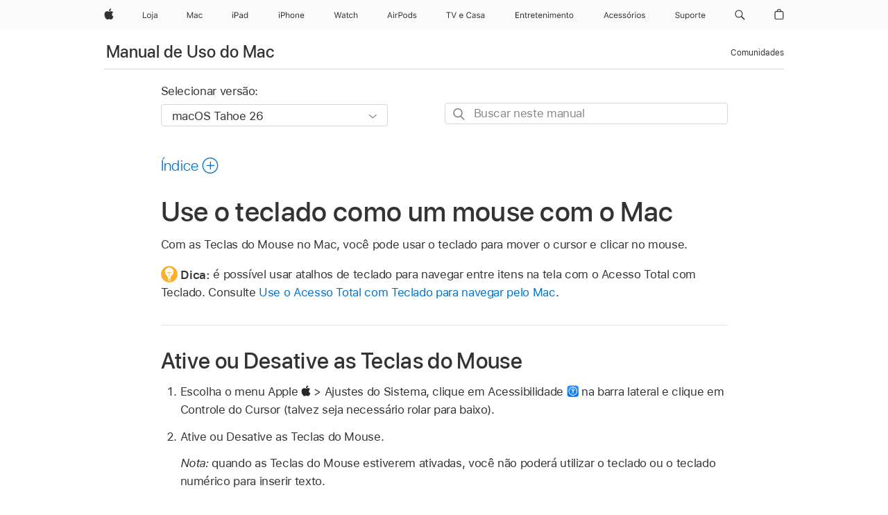

--- FILE ---
content_type: text/html;charset=utf-8
request_url: https://support.apple.com/pt-br/guide/mac-help/mh27469/mac
body_size: 40515
content:

    
<!DOCTYPE html>
<html lang="pt" prefix="og: http://ogp.me/ns#" dir=ltr>

<head>
	<meta name="viewport" content="width=device-width, initial-scale=1" />
	<meta http-equiv="content-type" content="text/html; charset=UTF-8" />
	<title lang="pt">Use o teclado como um mouse com o Mac - Suporte da Apple (BR)</title>
	<link rel="dns-prefetch" href="https://www.apple.com/" />
	<link rel="preconnect" href="https://www.apple.com/" crossorigin />
	<link rel="canonical" href="https://support.apple.com/pt-br/guide/mac-help/mh27469/mac" />
	<link rel="apple-touch-icon" href="/favicon.ico">
    <link rel="icon" type="image/png" href="/favicon.ico">
	
	
		<meta name="description" content="No Mac, mova o cursor com o teclado e clique no mouse com as Teclas do Mouse." />
		<meta property="og:url" content="https://support.apple.com/pt-br/guide/mac-help/mh27469/mac" />
		<meta property="og:title" content="Use o teclado como um mouse com o Mac" />
		<meta property="og:description" content="No Mac, mova o cursor com o teclado e clique no mouse com as Teclas do Mouse." />
		<meta property="og:site_name" content="Apple Support" />
		<meta property="og:locale" content="pt_BR" />
		<meta property="og:type" content="article" />
		<meta name="ac-gn-search-field[locale]" content="pt_BR" />
	

	
	
	
	
		<link rel="alternate" hreflang="en-ie" href="https://support.apple.com/en-ie/guide/mac-help/mh27469/mac">
	
		<link rel="alternate" hreflang="ar-kw" href="https://support.apple.com/ar-kw/guide/mac-help/mh27469/mac">
	
		<link rel="alternate" hreflang="en-il" href="https://support.apple.com/en-il/guide/mac-help/mh27469/mac">
	
		<link rel="alternate" hreflang="ms-my" href="https://support.apple.com/ms-my/guide/mac-help/mh27469/mac">
	
		<link rel="alternate" hreflang="en-in" href="https://support.apple.com/en-in/guide/mac-help/mh27469/mac">
	
		<link rel="alternate" hreflang="en-ae" href="https://support.apple.com/en-ae/guide/mac-help/mh27469/mac">
	
		<link rel="alternate" hreflang="en-za" href="https://support.apple.com/en-za/guide/mac-help/mh27469/mac">
	
		<link rel="alternate" hreflang="ta-in" href="https://support.apple.com/ta-in/guide/mac-help/mh27469/mac">
	
		<link rel="alternate" hreflang="no-no" href="https://support.apple.com/no-no/guide/mac-help/mh27469/mac">
	
		<link rel="alternate" hreflang="en-al" href="https://support.apple.com/en-al/guide/mac-help/mh27469/mac">
	
		<link rel="alternate" hreflang="en-is" href="https://support.apple.com/en-is/guide/mac-help/mh27469/mac">
	
		<link rel="alternate" hreflang="el-gr" href="https://support.apple.com/el-gr/guide/mac-help/mh27469/mac">
	
		<link rel="alternate" hreflang="en-am" href="https://support.apple.com/en-am/guide/mac-help/mh27469/mac">
	
		<link rel="alternate" hreflang="nl-nl" href="https://support.apple.com/nl-nl/guide/mac-help/mh27469/mac">
	
		<link rel="alternate" hreflang="en-au" href="https://support.apple.com/en-au/guide/mac-help/mh27469/mac">
	
		<link rel="alternate" hreflang="he-il" href="https://support.apple.com/he-il/guide/mac-help/mh27469/mac">
	
		<link rel="alternate" hreflang="en-az" href="https://support.apple.com/en-az/guide/mac-help/mh27469/mac">
	
		<link rel="alternate" hreflang="or-in" href="https://support.apple.com/or-in/guide/mac-help/mh27469/mac">
	
		<link rel="alternate" hreflang="hu-hu" href="https://support.apple.com/hu-hu/guide/mac-help/mh27469/mac">
	
		<link rel="alternate" hreflang="ml-in" href="https://support.apple.com/ml-in/guide/mac-help/mh27469/mac">
	
		<link rel="alternate" hreflang="en-jo" href="https://support.apple.com/en-jo/guide/mac-help/mh27469/mac">
	
		<link rel="alternate" hreflang="en-bh" href="https://support.apple.com/en-bh/guide/mac-help/mh27469/mac">
	
		<link rel="alternate" hreflang="es-cl" href="https://support.apple.com/es-cl/guide/mac-help/mh27469/mac">
	
		<link rel="alternate" hreflang="fr-sn" href="https://support.apple.com/fr-sn/guide/mac-help/mh27469/mac">
	
		<link rel="alternate" hreflang="fr-ca" href="https://support.apple.com/fr-ca/guide/mac-help/mh27469/mac">
	
		<link rel="alternate" hreflang="es-co" href="https://support.apple.com/es-co/guide/mac-help/mh27469/mac">
	
		<link rel="alternate" hreflang="pl-pl" href="https://support.apple.com/pl-pl/guide/mac-help/mh27469/mac">
	
		<link rel="alternate" hreflang="en-bn" href="https://support.apple.com/en-bn/guide/mac-help/mh27469/mac">
	
		<link rel="alternate" hreflang="pt-pt" href="https://support.apple.com/pt-pt/guide/mac-help/mh27469/mac">
	
		<link rel="alternate" hreflang="en-sa" href="https://support.apple.com/en-sa/guide/mac-help/mh27469/mac">
	
		<link rel="alternate" hreflang="fr-be" href="https://support.apple.com/fr-be/guide/mac-help/mh27469/mac">
	
		<link rel="alternate" hreflang="ar-eg" href="https://support.apple.com/ar-eg/guide/mac-help/mh27469/mac">
	
		<link rel="alternate" hreflang="en-bw" href="https://support.apple.com/en-bw/guide/mac-help/mh27469/mac">
	
		<link rel="alternate" hreflang="en-sg" href="https://support.apple.com/en-sg/guide/mac-help/mh27469/mac">
	
		<link rel="alternate" hreflang="en-by" href="https://support.apple.com/en-by/guide/mac-help/mh27469/mac">
	
		<link rel="alternate" hreflang="en-ke" href="https://support.apple.com/en-ke/guide/mac-help/mh27469/mac">
	
		<link rel="alternate" hreflang="hr-hr" href="https://support.apple.com/hr-hr/guide/mac-help/mh27469/mac">
	
		<link rel="alternate" hreflang="en-om" href="https://support.apple.com/en-om/guide/mac-help/mh27469/mac">
	
		<link rel="alternate" hreflang="en-ge" href="https://support.apple.com/en-ge/guide/mac-help/mh27469/mac">
	
		<link rel="alternate" hreflang="zh-mo" href="https://support.apple.com/zh-mo/guide/mac-help/mh27469/mac">
	
		<link rel="alternate" hreflang="de-at" href="https://support.apple.com/de-at/guide/mac-help/mh27469/mac">
	
		<link rel="alternate" hreflang="en-gu" href="https://support.apple.com/en-gu/guide/mac-help/mh27469/mac">
	
		<link rel="alternate" hreflang="en-gw" href="https://support.apple.com/en-gw/guide/mac-help/mh27469/mac">
	
		<link rel="alternate" hreflang="fr-gn" href="https://support.apple.com/fr-gn/guide/mac-help/mh27469/mac">
	
		<link rel="alternate" hreflang="fr-gq" href="https://support.apple.com/fr-gq/guide/mac-help/mh27469/mac">
	
		<link rel="alternate" hreflang="cs-cz" href="https://support.apple.com/cs-cz/guide/mac-help/mh27469/mac">
	
		<link rel="alternate" hreflang="en-ph" href="https://support.apple.com/en-ph/guide/mac-help/mh27469/mac">
	
		<link rel="alternate" hreflang="zh-tw" href="https://support.apple.com/zh-tw/guide/mac-help/mh27469/mac">
	
		<link rel="alternate" hreflang="en-hk" href="https://support.apple.com/en-hk/guide/mac-help/mh27469/mac">
	
		<link rel="alternate" hreflang="ko-kr" href="https://support.apple.com/ko-kr/guide/mac-help/mh27469/mac">
	
		<link rel="alternate" hreflang="sk-sk" href="https://support.apple.com/sk-sk/guide/mac-help/mh27469/mac">
	
		<link rel="alternate" hreflang="ru-ru" href="https://support.apple.com/ru-ru/guide/mac-help/mh27469/mac">
	
		<link rel="alternate" hreflang="ar-om" href="https://support.apple.com/ar-om/guide/mac-help/mh27469/mac">
	
		<link rel="alternate" hreflang="en-qa" href="https://support.apple.com/en-qa/guide/mac-help/mh27469/mac">
	
		<link rel="alternate" hreflang="sv-se" href="https://support.apple.com/sv-se/guide/mac-help/mh27469/mac">
	
		<link rel="alternate" hreflang="mr-in" href="https://support.apple.com/mr-in/guide/mac-help/mh27469/mac">
	
		<link rel="alternate" hreflang="da-dk" href="https://support.apple.com/da-dk/guide/mac-help/mh27469/mac">
	
		<link rel="alternate" hreflang="uk-ua" href="https://support.apple.com/uk-ua/guide/mac-help/mh27469/mac">
	
		<link rel="alternate" hreflang="en-us" href="https://support.apple.com/guide/mac-help/mh27469/mac">
	
		<link rel="alternate" hreflang="en-mk" href="https://support.apple.com/en-mk/guide/mac-help/mh27469/mac">
	
		<link rel="alternate" hreflang="en-mn" href="https://support.apple.com/en-mn/guide/mac-help/mh27469/mac">
	
		<link rel="alternate" hreflang="gu-in" href="https://support.apple.com/gu-in/guide/mac-help/mh27469/mac">
	
		<link rel="alternate" hreflang="en-eg" href="https://support.apple.com/en-eg/guide/mac-help/mh27469/mac">
	
		<link rel="alternate" hreflang="en-mo" href="https://support.apple.com/en-mo/guide/mac-help/mh27469/mac">
	
		<link rel="alternate" hreflang="en-uz" href="https://support.apple.com/en-uz/guide/mac-help/mh27469/mac">
	
		<link rel="alternate" hreflang="fr-ne" href="https://support.apple.com/fr-ne/guide/mac-help/mh27469/mac">
	
		<link rel="alternate" hreflang="en-mt" href="https://support.apple.com/en-mt/guide/mac-help/mh27469/mac">
	
		<link rel="alternate" hreflang="nl-be" href="https://support.apple.com/nl-be/guide/mac-help/mh27469/mac">
	
		<link rel="alternate" hreflang="zh-cn" href="https://support.apple.com/zh-cn/guide/mac-help/mh27469/mac">
	
		<link rel="alternate" hreflang="te-in" href="https://support.apple.com/te-in/guide/mac-help/mh27469/mac">
	
		<link rel="alternate" hreflang="en-mz" href="https://support.apple.com/en-mz/guide/mac-help/mh27469/mac">
	
		<link rel="alternate" hreflang="fr-ml" href="https://support.apple.com/fr-ml/guide/mac-help/mh27469/mac">
	
		<link rel="alternate" hreflang="en-my" href="https://support.apple.com/en-my/guide/mac-help/mh27469/mac">
	
		<link rel="alternate" hreflang="hi-in" href="https://support.apple.com/hi-in/guide/mac-help/mh27469/mac">
	
		<link rel="alternate" hreflang="fr-mu" href="https://support.apple.com/fr-mu/guide/mac-help/mh27469/mac">
	
		<link rel="alternate" hreflang="en-ng" href="https://support.apple.com/en-ng/guide/mac-help/mh27469/mac">
	
		<link rel="alternate" hreflang="el-cy" href="https://support.apple.com/el-cy/guide/mac-help/mh27469/mac">
	
		<link rel="alternate" hreflang="en-vn" href="https://support.apple.com/en-vn/guide/mac-help/mh27469/mac">
	
		<link rel="alternate" hreflang="ja-jp" href="https://support.apple.com/ja-jp/guide/mac-help/mh27469/mac">
	
		<link rel="alternate" hreflang="de-ch" href="https://support.apple.com/de-ch/guide/mac-help/mh27469/mac">
	
		<link rel="alternate" hreflang="ar-qa" href="https://support.apple.com/ar-qa/guide/mac-help/mh27469/mac">
	
		<link rel="alternate" hreflang="en-nz" href="https://support.apple.com/en-nz/guide/mac-help/mh27469/mac">
	
		<link rel="alternate" hreflang="ro-ro" href="https://support.apple.com/ro-ro/guide/mac-help/mh27469/mac">
	
		<link rel="alternate" hreflang="it-ch" href="https://support.apple.com/it-ch/guide/mac-help/mh27469/mac">
	
		<link rel="alternate" hreflang="tr-tr" href="https://support.apple.com/tr-tr/guide/mac-help/mh27469/mac">
	
		<link rel="alternate" hreflang="fr-fr" href="https://support.apple.com/fr-fr/guide/mac-help/mh27469/mac">
	
		<link rel="alternate" hreflang="vi-vn" href="https://support.apple.com/vi-vn/guide/mac-help/mh27469/mac">
	
		<link rel="alternate" hreflang="en-gb" href="https://support.apple.com/en-gb/guide/mac-help/mh27469/mac">
	
		<link rel="alternate" hreflang="fi-fi" href="https://support.apple.com/fi-fi/guide/mac-help/mh27469/mac">
	
		<link rel="alternate" hreflang="en-kg" href="https://support.apple.com/en-kg/guide/mac-help/mh27469/mac">
	
		<link rel="alternate" hreflang="en-ca" href="https://support.apple.com/en-ca/guide/mac-help/mh27469/mac">
	
		<link rel="alternate" hreflang="fr-tn" href="https://support.apple.com/fr-tn/guide/mac-help/mh27469/mac">
	
		<link rel="alternate" hreflang="ar-ae" href="https://support.apple.com/ar-ae/guide/mac-help/mh27469/mac">
	
		<link rel="alternate" hreflang="sl-si" href="https://support.apple.com/sl-si/guide/mac-help/mh27469/mac">
	
		<link rel="alternate" hreflang="bn-in" href="https://support.apple.com/bn-in/guide/mac-help/mh27469/mac">
	
		<link rel="alternate" hreflang="en-kw" href="https://support.apple.com/en-kw/guide/mac-help/mh27469/mac">
	
		<link rel="alternate" hreflang="en-kz" href="https://support.apple.com/en-kz/guide/mac-help/mh27469/mac">
	
		<link rel="alternate" hreflang="fr-cf" href="https://support.apple.com/fr-cf/guide/mac-help/mh27469/mac">
	
		<link rel="alternate" hreflang="fr-ci" href="https://support.apple.com/fr-ci/guide/mac-help/mh27469/mac">
	
		<link rel="alternate" hreflang="pa-in" href="https://support.apple.com/pa-in/guide/mac-help/mh27469/mac">
	
		<link rel="alternate" hreflang="fr-ch" href="https://support.apple.com/fr-ch/guide/mac-help/mh27469/mac">
	
		<link rel="alternate" hreflang="es-us" href="https://support.apple.com/es-us/guide/mac-help/mh27469/mac">
	
		<link rel="alternate" hreflang="kn-in" href="https://support.apple.com/kn-in/guide/mac-help/mh27469/mac">
	
		<link rel="alternate" hreflang="fr-cm" href="https://support.apple.com/fr-cm/guide/mac-help/mh27469/mac">
	
		<link rel="alternate" hreflang="en-lb" href="https://support.apple.com/en-lb/guide/mac-help/mh27469/mac">
	
		<link rel="alternate" hreflang="en-tj" href="https://support.apple.com/en-tj/guide/mac-help/mh27469/mac">
	
		<link rel="alternate" hreflang="en-tm" href="https://support.apple.com/en-tm/guide/mac-help/mh27469/mac">
	
		<link rel="alternate" hreflang="ar-sa" href="https://support.apple.com/ar-sa/guide/mac-help/mh27469/mac">
	
		<link rel="alternate" hreflang="ca-es" href="https://support.apple.com/ca-es/guide/mac-help/mh27469/mac">
	
		<link rel="alternate" hreflang="de-de" href="https://support.apple.com/de-de/guide/mac-help/mh27469/mac">
	
		<link rel="alternate" hreflang="en-lk" href="https://support.apple.com/en-lk/guide/mac-help/mh27469/mac">
	
		<link rel="alternate" hreflang="fr-ma" href="https://support.apple.com/fr-ma/guide/mac-help/mh27469/mac">
	
		<link rel="alternate" hreflang="zh-hk" href="https://support.apple.com/zh-hk/guide/mac-help/mh27469/mac">
	
		<link rel="alternate" hreflang="pt-br" href="https://support.apple.com/pt-br/guide/mac-help/mh27469/mac">
	
		<link rel="alternate" hreflang="de-li" href="https://support.apple.com/de-li/guide/mac-help/mh27469/mac">
	
		<link rel="alternate" hreflang="es-es" href="https://support.apple.com/es-es/guide/mac-help/mh27469/mac">
	
		<link rel="alternate" hreflang="ar-bh" href="https://support.apple.com/ar-bh/guide/mac-help/mh27469/mac">
	
		<link rel="alternate" hreflang="fr-mg" href="https://support.apple.com/fr-mg/guide/mac-help/mh27469/mac">
	
		<link rel="alternate" hreflang="ar-jo" href="https://support.apple.com/ar-jo/guide/mac-help/mh27469/mac">
	
		<link rel="alternate" hreflang="es-mx" href="https://support.apple.com/es-mx/guide/mac-help/mh27469/mac">
	
		<link rel="alternate" hreflang="it-it" href="https://support.apple.com/it-it/guide/mac-help/mh27469/mac">
	
		<link rel="alternate" hreflang="ur-in" href="https://support.apple.com/ur-in/guide/mac-help/mh27469/mac">
	
		<link rel="alternate" hreflang="id-id" href="https://support.apple.com/id-id/guide/mac-help/mh27469/mac">
	
		<link rel="alternate" hreflang="de-lu" href="https://support.apple.com/de-lu/guide/mac-help/mh27469/mac">
	
		<link rel="alternate" hreflang="en-md" href="https://support.apple.com/en-md/guide/mac-help/mh27469/mac">
	
		<link rel="alternate" hreflang="fr-lu" href="https://support.apple.com/fr-lu/guide/mac-help/mh27469/mac">
	
		<link rel="alternate" hreflang="en-me" href="https://support.apple.com/en-me/guide/mac-help/mh27469/mac">
	
		<link rel="alternate" hreflang="th-th" href="https://support.apple.com/th-th/guide/mac-help/mh27469/mac">
	

		<link rel="preload" as="style" href="/clientside/build/apd-sasskit.built.css" onload="this.onload=null;this.rel='stylesheet'">
		<noscript>
			<link rel="stylesheet" href="/clientside/build/apd-sasskit.built.css" type="text/css" />
		</noscript>

		
			<link rel="preload" as="style" href="/clientside/build/app-apd.css" onload="this.onload=null;this.rel='stylesheet'">
			<noscript>
				<link rel="stylesheet" href="/clientside/build/app-apd.css" type="text/css" />
			</noscript>
    	

	
    <link rel="preload" as="style"
        href="//www.apple.com/wss/fonts?families=SF+Pro,v1:200,300,400,500,600|SF+Pro+Icons,v1"
        onload="this.onload=null;this.rel='stylesheet'">
    <noscript>
        <link rel="stylesheet" href="//www.apple.com/wss/fonts?families=SF+Pro,v1:200,300,400,500,600|SF+Pro+Icons,v1" type="text/css" />
    </noscript>


	<script>
 
    var _applemd = {
        page: {
            
            site_section: "kb",
            
            content_type: "bk",
            info_type: "",
            topics: "",
            in_house: "",
            locale: "pt-br",
            
                content_template: "topic",
            
            friendly_content: {
                title: `Manual de Uso do Mac`,
                publish_date: "01282026",
                
                    topic_id:   "MH27469",
                    article_id        :   "BK_E6C98C6CC7E83B9388A5DBF2A3D5B0F5_MH27469",
                    product_version   :   "mac-help, 26",
                    os_version        :   "macOS Tahoe 26, 26",
                    article_version   :   "1"
                
            },
            
            
        },
        
            product: "mac-help"
        
    };
    const isMobilePlayer = /iPhone|iPod|Android/i.test(navigator.userAgent);
    

</script>

	
	<script>
		var data = {	
			showHelpFulfeedBack: true,
			id: "BK_E6C98C6CC7E83B9388A5DBF2A3D5B0F5_MH27469",
			locale: "pt_BR",
			podCookie: "br~pt",
			source : "",
			isSecureEnv: false,
			dtmPageSource: "topic",
			domain: "support.apple.com",
			isNeighborJsEnabled: true,
            dtmPageName: "acs.pageload"
		}
		window.appState = JSON.stringify(data);
	</script>
	 
		<script src="/clientside/build/nn.js" type="text/javascript" charset="utf-8"></script>
<script>
    
     var neighborInitData = {
        appDataSchemaVersion: '1.0.0',
        webVitalDataThrottlingPercentage: 100,
        reportThrottledWebVitalDataTypes: ['system:dom-content-loaded', 'system:load', 'system:unfocus', 'system:focus', 'system:unload', 'system:page-hide', 'system:visibility-change-visible', 'system:visibility-change-hidden', 'system:event', 'app:load', 'app:unload', 'app:event'],
        trackMarcomSearch: true,
        trackSurvey: true,
        
        endpoint: 'https://supportmetrics.apple.com/content/services/stats'
    }
</script>

	



</head>


	<body id="mh27469" dir="ltr" data-istaskopen="true" lang="pt-br" class="ac-gn-current-support no-js AppleTopic apd-topic dark-mode-enabled" data-designversion="2" itemscope
		itemtype="https://schema.org/TechArticle">

    
	
		





		 <meta name="globalnav-store-key" content="S2A49YFKJF2JAT22K" />
<meta name="globalnav-search-field[name]" content="q" />
<meta name="globalnav-search-field[action]" content="https://support.apple.com/kb/index" />
<meta name="globalnav-search-field[src]" content="globalnav_support" />
<meta name="globalnav-search-field[type]" content="organic" />
<meta name="globalnav-search-field[page]" content="search" />
<meta name="globalnav-search-field[locale]" content="pt_BR" />
<meta name="globalnav-search-field[placeholder]" content="Buscar no Suporte" />
<link
  rel="stylesheet"
  type="text/css"
  href="https://www.apple.com/api-www/global-elements/global-header/v1/assets/globalheader.css"
/>
<div id="globalheader" class="globalnav-scrim globalheader-light"><aside id="globalmessage-segment" lang="pt-BR" dir="ltr" class="globalmessage-segment"><ul data-strings="{&quot;view&quot;:&quot;Página inicial da loja de {%STOREFRONT%}&quot;,&quot;segments&quot;:{&quot;smb&quot;:&quot;Página inicial da Loja Corporativa&quot;,&quot;eduInd&quot;:&quot;Página inicial da Loja Educacional&quot;,&quot;other&quot;:&quot;Página inicial da Loja&quot;},&quot;exit&quot;:&quot;Sair&quot;}" class="globalmessage-segment-content"></ul></aside><nav id="globalnav" lang="pt-BR" dir="ltr" aria-label="Global" data-analytics-element-engagement-start="globalnav:onFlyoutOpen" data-analytics-element-engagement-end="globalnav:onFlyoutClose" data-store-api="https://www.apple.com/[storefront]/shop/bag/status" data-analytics-activitymap-region-id="global nav" data-analytics-region="global nav" class="globalnav no-js   "><div class="globalnav-content"><div class="globalnav-item globalnav-menuback"><button aria-label="Menu principal" class="globalnav-menuback-button"><span class="globalnav-chevron-icon"><svg height="48" viewBox="0 0 9 48" width="9" xmlns="http://www.w3.org/2000/svg"><path d="m1.5618 24.0621 6.5581-6.4238c.2368-.2319.2407-.6118.0088-.8486-.2324-.2373-.6123-.2407-.8486-.0088l-7 6.8569c-.1157.1138-.1807.2695-.1802.4316.001.1621.0674.3174.1846.4297l7 6.7241c.1162.1118.2661.1675.4155.1675.1577 0 .3149-.062.4326-.1846.2295-.2388.2222-.6187-.0171-.8481z"></path></svg></span></button></div><ul id="globalnav-list" class="globalnav-list"><li data-analytics-element-engagement="globalnav hover - apple" class="
				globalnav-item
				globalnav-item-apple
				
				
			"><a href="https://www.apple.com/br/" data-globalnav-item-name="apple" data-analytics-title="apple home" aria-label="Apple" class="globalnav-link globalnav-link-apple"><span class="globalnav-image-regular globalnav-link-image"><svg height="44" viewBox="0 0 14 44" width="14" xmlns="http://www.w3.org/2000/svg"><path d="m13.0729 17.6825a3.61 3.61 0 0 0 -1.7248 3.0365 3.5132 3.5132 0 0 0 2.1379 3.2223 8.394 8.394 0 0 1 -1.0948 2.2618c-.6816.9812-1.3943 1.9623-2.4787 1.9623s-1.3633-.63-2.613-.63c-1.2187 0-1.6525.6507-2.644.6507s-1.6834-.9089-2.4787-2.0243a9.7842 9.7842 0 0 1 -1.6628-5.2776c0-3.0984 2.014-4.7405 3.9969-4.7405 1.0535 0 1.9314.6919 2.5924.6919.63 0 1.6112-.7333 2.8092-.7333a3.7579 3.7579 0 0 1 3.1604 1.5802zm-3.7284-2.8918a3.5615 3.5615 0 0 0 .8469-2.22 1.5353 1.5353 0 0 0 -.031-.32 3.5686 3.5686 0 0 0 -2.3445 1.2084 3.4629 3.4629 0 0 0 -.8779 2.1585 1.419 1.419 0 0 0 .031.2892 1.19 1.19 0 0 0 .2169.0207 3.0935 3.0935 0 0 0 2.1586-1.1368z"></path></svg></span><span class="globalnav-image-compact globalnav-link-image"><svg height="48" viewBox="0 0 17 48" width="17" xmlns="http://www.w3.org/2000/svg"><path d="m15.5752 19.0792a4.2055 4.2055 0 0 0 -2.01 3.5376 4.0931 4.0931 0 0 0 2.4908 3.7542 9.7779 9.7779 0 0 1 -1.2755 2.6351c-.7941 1.1431-1.6244 2.2862-2.8878 2.2862s-1.5883-.734-3.0443-.734c-1.42 0-1.9252.7581-3.08.7581s-1.9611-1.0589-2.8876-2.3584a11.3987 11.3987 0 0 1 -1.9373-6.1487c0-3.61 2.3464-5.523 4.6566-5.523 1.2274 0 2.25.8062 3.02.8062.734 0 1.8771-.8543 3.2729-.8543a4.3778 4.3778 0 0 1 3.6822 1.841zm-6.8586-2.0456a1.3865 1.3865 0 0 1 -.2527-.024 1.6557 1.6557 0 0 1 -.0361-.337 4.0341 4.0341 0 0 1 1.0228-2.5148 4.1571 4.1571 0 0 1 2.7314-1.4078 1.7815 1.7815 0 0 1 .0361.373 4.1487 4.1487 0 0 1 -.9867 2.587 3.6039 3.6039 0 0 1 -2.5148 1.3236z"></path></svg></span><span class="globalnav-link-text">Apple</span></a></li><li data-topnav-flyout-item="menu" data-topnav-flyout-label="Menu" role="none" class="globalnav-item globalnav-menu"><div data-topnav-flyout="menu" class="globalnav-flyout"><div class="globalnav-menu-list"><div data-analytics-element-engagement="globalnav hover - store" class="
				globalnav-item
				globalnav-item-store
				globalnav-item-menu
				
			"><ul role="none" class="globalnav-submenu-trigger-group"><li class="globalnav-submenu-trigger-item"><a href="https://www.apple.com/br/shop/goto/store" data-globalnav-item-name="store" data-topnav-flyout-trigger-compact="true" data-analytics-title="store" data-analytics-element-engagement="hover - store" aria-label="Loja" class="globalnav-link globalnav-submenu-trigger-link globalnav-link-store"><span class="globalnav-link-text-container"><span class="globalnav-image-regular globalnav-link-image"><svg height="44" viewBox="0 0 21 44" width="21" xmlns="http://www.w3.org/2000/svg"><path d="m5.1328 25.9914h-5.1328v-8.4551h1.0547v7.5059h4.0781zm.8237-3.1582c0-2.0332 1.1133-3.2695 2.9121-3.2695s2.9121 1.2363 2.9121 3.2695c0 2.0273-1.1133 3.2695-2.9121 3.2695s-2.9121-1.2422-2.9121-3.2695zm4.7813 0c0-1.5-.6738-2.3613-1.8691-2.3613s-1.8691.8613-1.8691 2.3613c0 1.4941.6738 2.3613 1.8691 2.3613s1.8691-.8672 1.8691-2.3613zm3.5361 3.4688c0 1.3008-.6094 1.8574-1.9336 1.8574h-.1758v-.8614h.1523c.7148 0 .9492-.2812.9492-.9785v-6.6445h1.0078v6.627zm-1.1953-8.5489c0-.3867.3164-.7031.7031-.7031s.7031.3164.7031.7031-.3164.7031-.7031.7031-.7031-.3164-.7031-.7031zm2.6221 6.4688c0-1.1309.832-1.7812 2.3027-1.8691l1.8223-.1113v-.5742c0-.7793-.4863-1.207-1.4297-1.207-.7559 0-1.2832.2871-1.4238.7852h-1.0195c.1348-1.0137 1.1309-1.6816 2.4785-1.6816 1.541 0 2.4023.791 2.4023 2.1035v4.3242h-.9609v-.9316h-.0938c-.4102.6738-1.1016 1.043-1.9453 1.043-1.2246-.0003-2.1328-.7268-2.1328-1.8811zm4.125-.586v-.5801l-1.6992.1113c-.9609.0645-1.3828.3984-1.3828 1.0312 0 .6445.5449 1.0195 1.2773 1.0195 1.0371.0002 1.8047-.6795 1.8047-1.5819z"></path></svg></span><span class="globalnav-link-text">Loja</span></span></a></li></ul></div><div data-analytics-element-engagement="globalnav hover - mac" class="
				globalnav-item
				globalnav-item-mac
				globalnav-item-menu
				
			"><ul role="none" class="globalnav-submenu-trigger-group"><li class="globalnav-submenu-trigger-item"><a href="https://www.apple.com/br/mac/" data-globalnav-item-name="mac" data-topnav-flyout-trigger-compact="true" data-analytics-title="mac" data-analytics-element-engagement="hover - mac" aria-label="Mac" class="globalnav-link globalnav-submenu-trigger-link globalnav-link-mac"><span class="globalnav-link-text-container"><span class="globalnav-image-regular globalnav-link-image"><svg height="44" viewBox="0 0 23 44" width="23" xmlns="http://www.w3.org/2000/svg"><path d="m8.1558 25.9987v-6.457h-.0703l-2.666 6.457h-.8907l-2.666-6.457h-.0703v6.457h-.9844v-8.4551h1.2246l2.8945 7.0547h.0938l2.8945-7.0547h1.2246v8.4551zm2.5166-1.7696c0-1.1309.832-1.7812 2.3027-1.8691l1.8223-.1113v-.5742c0-.7793-.4863-1.207-1.4297-1.207-.7559 0-1.2832.2871-1.4238.7852h-1.0195c.1348-1.0137 1.1309-1.6816 2.4785-1.6816 1.541 0 2.4023.791 2.4023 2.1035v4.3242h-.9609v-.9318h-.0938c-.4102.6738-1.1016 1.043-1.9453 1.043-1.2246 0-2.1328-.7266-2.1328-1.8809zm4.125-.5859v-.5801l-1.6992.1113c-.9609.0645-1.3828.3984-1.3828 1.0312 0 .6445.5449 1.0195 1.2773 1.0195 1.0371.0001 1.8047-.6796 1.8047-1.5819zm6.958-2.0273c-.1641-.627-.7207-1.1367-1.6289-1.1367-1.1367 0-1.8516.9082-1.8516 2.3379 0 1.459.7266 2.3848 1.8516 2.3848.8496 0 1.4414-.3926 1.6289-1.1074h1.0195c-.1816 1.1602-1.125 2.0156-2.6426 2.0156-1.7695 0-2.9004-1.2832-2.9004-3.293 0-1.9688 1.125-3.2461 2.8945-3.2461 1.5352 0 2.4727.9199 2.6484 2.0449z"></path></svg></span><span class="globalnav-link-text">Mac</span></span></a></li></ul></div><div data-analytics-element-engagement="globalnav hover - ipad" class="
				globalnav-item
				globalnav-item-ipad
				globalnav-item-menu
				
			"><ul role="none" class="globalnav-submenu-trigger-group"><li class="globalnav-submenu-trigger-item"><a href="https://www.apple.com/br/ipad/" data-globalnav-item-name="ipad" data-topnav-flyout-trigger-compact="true" data-analytics-title="ipad" data-analytics-element-engagement="hover - ipad" aria-label="iPad" class="globalnav-link globalnav-submenu-trigger-link globalnav-link-ipad"><span class="globalnav-link-text-container"><span class="globalnav-image-regular globalnav-link-image"><svg height="44" viewBox="0 0 24 44" width="24" xmlns="http://www.w3.org/2000/svg"><path d="m14.9575 23.7002c0 .902-.768 1.582-1.805 1.582-.732 0-1.277-.375-1.277-1.02 0-.632.422-.966 1.383-1.031l1.699-.111zm-1.395-4.072c-1.347 0-2.343.668-2.478 1.681h1.019c.141-.498.668-.785 1.424-.785.944 0 1.43.428 1.43 1.207v.574l-1.822.112c-1.471.088-2.303.738-2.303 1.869 0 1.154.908 1.881 2.133 1.881.844 0 1.535-.369 1.945-1.043h.094v.931h.961v-4.324c0-1.312-.862-2.103-2.403-2.103zm6.769 5.575c-1.155 0-1.846-.885-1.846-2.361 0-1.471.697-2.362 1.846-2.362 1.142 0 1.857.914 1.857 2.362 0 1.459-.709 2.361-1.857 2.361zm1.834-8.027v3.503h-.088c-.358-.691-1.102-1.107-1.981-1.107-1.605 0-2.654 1.289-2.654 3.27 0 1.986 1.037 3.269 2.654 3.269.873 0 1.623-.416 2.022-1.119h.093v1.008h.961v-8.824zm-15.394 4.869h-1.863v-3.563h1.863c1.225 0 1.899.639 1.899 1.799 0 1.119-.697 1.764-1.899 1.764zm.276-4.5h-3.194v8.455h1.055v-3.018h2.127c1.588 0 2.719-1.119 2.719-2.701 0-1.611-1.108-2.736-2.707-2.736zm-6.064 8.454h1.008v-6.316h-1.008zm-.199-8.237c0-.387.316-.704.703-.704s.703.317.703.704c0 .386-.316.703-.703.703s-.703-.317-.703-.703z"></path></svg></span><span class="globalnav-link-text">iPad</span></span></a></li></ul></div><div data-analytics-element-engagement="globalnav hover - iphone" class="
				globalnav-item
				globalnav-item-iphone
				globalnav-item-menu
				
			"><ul role="none" class="globalnav-submenu-trigger-group"><li class="globalnav-submenu-trigger-item"><a href="https://www.apple.com/br/iphone/" data-globalnav-item-name="iphone" data-topnav-flyout-trigger-compact="true" data-analytics-title="iphone" data-analytics-element-engagement="hover - iphone" aria-label="iPhone" class="globalnav-link globalnav-submenu-trigger-link globalnav-link-iphone"><span class="globalnav-link-text-container"><span class="globalnav-image-regular globalnav-link-image"><svg height="44" viewBox="0 0 38 44" width="38" xmlns="http://www.w3.org/2000/svg"><path d="m32.7129 22.3203h3.48c-.023-1.119-.691-1.857-1.693-1.857-1.008 0-1.711.738-1.787 1.857zm4.459 2.045c-.293 1.078-1.277 1.746-2.66 1.746-1.752 0-2.848-1.266-2.848-3.264 0-1.986 1.113-3.275 2.848-3.275 1.705 0 2.742 1.213 2.742 3.176v.386h-4.541v.047c.053 1.248.75 2.039 1.822 2.039.815 0 1.366-.298 1.629-.855zm-12.282-4.682h.961v.996h.094c.316-.697.932-1.107 1.898-1.107 1.418 0 2.209.838 2.209 2.338v4.09h-1.007v-3.844c0-1.137-.481-1.676-1.489-1.676s-1.658.674-1.658 1.781v3.739h-1.008zm-2.499 3.158c0-1.5-.674-2.361-1.869-2.361-1.196 0-1.87.861-1.87 2.361 0 1.495.674 2.362 1.87 2.362 1.195 0 1.869-.867 1.869-2.362zm-4.782 0c0-2.033 1.114-3.269 2.913-3.269 1.798 0 2.912 1.236 2.912 3.269 0 2.028-1.114 3.27-2.912 3.27-1.799 0-2.913-1.242-2.913-3.27zm-6.636-5.666h1.008v3.504h.093c.317-.697.979-1.107 1.946-1.107 1.336 0 2.179.855 2.179 2.338v4.09h-1.007v-3.844c0-1.119-.504-1.676-1.459-1.676-1.131 0-1.752.715-1.752 1.781v3.739h-1.008zm-6.015 4.87h1.863c1.202 0 1.899-.645 1.899-1.764 0-1.16-.674-1.799-1.899-1.799h-1.863zm2.139-4.5c1.599 0 2.707 1.125 2.707 2.736 0 1.582-1.131 2.701-2.719 2.701h-2.127v3.018h-1.055v-8.455zm-6.114 8.454h1.008v-6.316h-1.008zm-.2-8.238c0-.386.317-.703.703-.703.387 0 .704.317.704.703 0 .387-.317.704-.704.704-.386 0-.703-.317-.703-.704z"></path></svg></span><span class="globalnav-link-text">iPhone</span></span></a></li></ul></div><div data-analytics-element-engagement="globalnav hover - watch" class="
				globalnav-item
				globalnav-item-watch
				globalnav-item-menu
				
			"><ul role="none" class="globalnav-submenu-trigger-group"><li class="globalnav-submenu-trigger-item"><a href="https://www.apple.com/br/watch/" data-globalnav-item-name="watch" data-topnav-flyout-trigger-compact="true" data-analytics-title="watch" data-analytics-element-engagement="hover - watch" aria-label="Apple Watch" class="globalnav-link globalnav-submenu-trigger-link globalnav-link-watch"><span class="globalnav-link-text-container"><span class="globalnav-image-regular globalnav-link-image"><svg height="44" viewBox="0 0 35 44" width="35" xmlns="http://www.w3.org/2000/svg"><path d="m28.9819 17.1758h1.008v3.504h.094c.316-.697.978-1.108 1.945-1.108 1.336 0 2.18.856 2.18 2.338v4.09h-1.008v-3.844c0-1.119-.504-1.675-1.459-1.675-1.131 0-1.752.715-1.752 1.781v3.738h-1.008zm-2.42 4.441c-.164-.627-.721-1.136-1.629-1.136-1.137 0-1.852.908-1.852 2.338 0 1.459.727 2.384 1.852 2.384.849 0 1.441-.392 1.629-1.107h1.019c-.182 1.16-1.125 2.016-2.642 2.016-1.77 0-2.901-1.284-2.901-3.293 0-1.969 1.125-3.247 2.895-3.247 1.535 0 2.472.92 2.648 2.045zm-6.533-3.568v1.635h1.407v.844h-1.407v3.574c0 .744.282 1.06.938 1.06.182 0 .281-.006.469-.023v.85c-.2.035-.393.058-.592.058-1.301 0-1.822-.48-1.822-1.687v-3.832h-1.02v-.844h1.02v-1.635zm-4.2 5.596v-.58l-1.699.111c-.961.064-1.383.398-1.383 1.031 0 .645.545 1.02 1.277 1.02 1.038 0 1.805-.68 1.805-1.582zm-4.125.586c0-1.131.832-1.782 2.303-1.869l1.822-.112v-.574c0-.779-.486-1.207-1.43-1.207-.755 0-1.283.287-1.423.785h-1.02c.135-1.014 1.131-1.682 2.479-1.682 1.541 0 2.402.792 2.402 2.104v4.324h-.961v-.931h-.094c-.41.673-1.101 1.043-1.945 1.043-1.225 0-2.133-.727-2.133-1.881zm-7.684 1.769h-.996l-2.303-8.455h1.101l1.682 6.873h.07l1.893-6.873h1.066l1.893 6.873h.07l1.682-6.873h1.101l-2.302 8.455h-.996l-1.946-6.674h-.07z"></path></svg></span><span class="globalnav-link-text">Apple Watch</span></span></a></li></ul></div><div data-analytics-element-engagement="globalnav hover - airpods" class="
				globalnav-item
				globalnav-item-airpods
				globalnav-item-menu
				
			"><ul role="none" class="globalnav-submenu-trigger-group"><li class="globalnav-submenu-trigger-item"><a href="https://www.apple.com/br/airpods/" data-globalnav-item-name="airpods" data-topnav-flyout-trigger-compact="true" data-analytics-title="airpods" data-analytics-element-engagement="hover - airpods" aria-label="AirPods" class="globalnav-link globalnav-submenu-trigger-link globalnav-link-airpods"><span class="globalnav-link-text-container"><span class="globalnav-image-regular globalnav-link-image"><svg height="44" viewBox="0 0 43 44" width="43" xmlns="http://www.w3.org/2000/svg"><path d="m11.7153 19.6836h.961v.937h.094c.187-.615.914-1.048 1.752-1.048.164 0 .375.011.504.029v1.008c-.082-.024-.446-.059-.645-.059-.961 0-1.658.645-1.658 1.535v3.914h-1.008zm28.135-.111c1.324 0 2.244.656 2.379 1.693h-.996c-.135-.504-.627-.838-1.389-.838-.75 0-1.336.381-1.336.943 0 .434.352.704 1.096.885l.973.235c1.189.287 1.763.802 1.763 1.711 0 1.13-1.095 1.91-2.531 1.91-1.406 0-2.373-.674-2.484-1.723h1.037c.17.533.674.873 1.482.873.85 0 1.459-.404 1.459-.984 0-.434-.328-.727-1.002-.891l-1.084-.264c-1.183-.287-1.722-.796-1.722-1.71 0-1.049 1.013-1.84 2.355-1.84zm-6.665 5.631c-1.155 0-1.846-.885-1.846-2.362 0-1.471.697-2.361 1.846-2.361 1.142 0 1.857.914 1.857 2.361 0 1.459-.709 2.362-1.857 2.362zm1.834-8.028v3.504h-.088c-.358-.691-1.102-1.107-1.981-1.107-1.605 0-2.654 1.289-2.654 3.269 0 1.987 1.037 3.27 2.654 3.27.873 0 1.623-.416 2.022-1.119h.094v1.007h.961v-8.824zm-9.001 8.028c-1.195 0-1.869-.868-1.869-2.362 0-1.5.674-2.361 1.869-2.361 1.196 0 1.869.861 1.869 2.361 0 1.494-.673 2.362-1.869 2.362zm0-5.631c-1.799 0-2.912 1.236-2.912 3.269 0 2.028 1.113 3.27 2.912 3.27s2.912-1.242 2.912-3.27c0-2.033-1.113-3.269-2.912-3.269zm-17.071 6.427h1.008v-6.316h-1.008zm-.199-8.238c0-.387.317-.703.703-.703.387 0 .703.316.703.703s-.316.703-.703.703c-.386 0-.703-.316-.703-.703zm-6.137 4.922 1.324-3.773h.093l1.325 3.773zm1.892-5.139h-1.043l-3.117 8.455h1.107l.85-2.42h3.363l.85 2.42h1.107zm14.868 4.5h-1.864v-3.562h1.864c1.224 0 1.898.639 1.898 1.799 0 1.119-.697 1.763-1.898 1.763zm.275-4.5h-3.193v8.455h1.054v-3.017h2.127c1.588 0 2.719-1.119 2.719-2.701 0-1.612-1.107-2.737-2.707-2.737z"></path></svg></span><span class="globalnav-link-text">AirPods</span></span></a></li></ul></div><div data-analytics-element-engagement="globalnav hover - tv-home" class="
				globalnav-item
				globalnav-item-tv-home
				globalnav-item-menu
				
			"><ul role="none" class="globalnav-submenu-trigger-group"><li class="globalnav-submenu-trigger-item"><a href="https://www.apple.com/br/tv-home/" data-globalnav-item-name="tv-home" data-topnav-flyout-trigger-compact="true" data-analytics-title="tv &amp; home" data-analytics-element-engagement="hover - tv &amp; home" aria-label="TV e Casa" class="globalnav-link globalnav-submenu-trigger-link globalnav-link-tv-home"><span class="globalnav-link-text-container"><span class="globalnav-image-regular globalnav-link-image"><svg height="44" viewBox="0 0 56 44" width="56" xmlns="http://www.w3.org/2000/svg"><path d="m2.9952 26v-7.5059h-2.7246v-.9492h6.5039v.9492h-2.7245v7.5059zm7.7314 0-3.1166-8.4551h1.1069l2.4844 7.09h.0937l2.4844-7.09h1.1074l-3.1168 8.4551zm13.8521-1.6348a2.5223 2.5223 0 0 1 -2.66 1.7461c-1.7519 0-2.8476-1.2656-2.8476-3.2636 0-1.9864 1.1133-3.2754 2.8476-3.2754 1.7051 0 2.7422 1.2129 2.7422 3.1757v.3868h-4.5409v.0468c.0527 1.2481.75 2.0391 1.8223 2.0391a1.6363 1.6363 0 0 0 1.6289-.8555zm-4.4587-2.0452h3.48a1.7 1.7 0 0 0 -1.6934-1.8574 1.7992 1.7992 0 0 0 -1.7866 1.8574zm9.07-.5449c0-2.7305 1.43-4.43 3.7266-4.43a3.298 3.298 0 0 1 3.4219 2.7481h-1.0723a2.3234 2.3234 0 0 0 -2.35-1.7754c-1.6231 0-2.6426 1.3359-2.6426 3.457s1.02 3.4512 2.6484 3.4512a2.2632 2.2632 0 0 0 2.3438-1.5821h1.0723a3.2162 3.2162 0 0 1 -3.4161 2.5547c-2.2964.0006-3.732-1.6986-3.732-4.4232zm8.294 2.4551c0-1.1309.832-1.7813 2.3027-1.8692l1.8223-.111v-.5742c0-.7793-.4864-1.207-1.43-1.207-.7559 0-1.2832.2871-1.4239.7851h-1.02c.1348-1.0137 1.1309-1.6816 2.4785-1.6816 1.541 0 2.4024.791 2.4024 2.1035v4.3242h-.961v-.9316h-.0937a2.1822 2.1822 0 0 1 -1.9453 1.0429 1.9209 1.9209 0 0 1 -2.132-1.8808zm4.125-.586v-.58l-1.6993.1113c-.9609.0644-1.3828.3984-1.3828 1.0312 0 .6446.545 1.02 1.2774 1.02a1.6616 1.6616 0 0 0 1.8047-1.5822zm4.96-4.0722a2.1276 2.1276 0 0 1 2.3789 1.6933h-.9961a1.2875 1.2875 0 0 0 -1.3886-.8379c-.75 0-1.336.3809-1.336.9434 0 .4336.3516.7031 1.0957.8848l.9727.2343c1.1894.2871 1.7636.8028 1.7636 1.711 0 1.1308-1.0957 1.91-2.5312 1.91-1.4063 0-2.373-.6738-2.4844-1.7226h1.0371a1.3914 1.3914 0 0 0 1.4825.873c.85 0 1.4589-.4043 1.4589-.9844 0-.4335-.3281-.7265-1.0019-.8906l-1.084-.2637c-1.1836-.2871-1.7227-.7968-1.7227-1.7109.0004-1.0484 1.0141-1.8394 2.3559-1.8394zm3.5772 4.6582c0-1.1309.832-1.7813 2.3027-1.8692l1.8223-.1113v-.5742c0-.7793-.4864-1.207-1.43-1.207-.7559 0-1.2832.2871-1.4239.7851h-1.02c.1348-1.0137 1.1309-1.6816 2.4785-1.6816 1.541 0 2.4024.791 2.4024 2.1035v4.3245h-.961v-.9316h-.0937a2.1822 2.1822 0 0 1 -1.9453 1.0429 1.9209 1.9209 0 0 1 -2.1316-1.8808zm4.125-.586v-.58l-1.6993.1113c-.9609.0644-1.3828.3984-1.3828 1.0312 0 .6446.545 1.02 1.2774 1.02a1.6616 1.6616 0 0 0 1.8051-1.5822z"></path></svg></span><span class="globalnav-link-text">TV e Casa</span></span></a></li></ul></div><div data-analytics-element-engagement="globalnav hover - entertainment" class="
				globalnav-item
				globalnav-item-entertainment
				globalnav-item-menu
				
			"><ul role="none" class="globalnav-submenu-trigger-group"><li class="globalnav-submenu-trigger-item"><a href="https://www.apple.com/br/entertainment/" data-globalnav-item-name="entertainment" data-topnav-flyout-trigger-compact="true" data-analytics-title="entertainment" data-analytics-element-engagement="hover - entertainment" aria-label="Entretenimento" class="globalnav-link globalnav-submenu-trigger-link globalnav-link-entertainment"><span class="globalnav-link-text-container"><span class="globalnav-image-regular globalnav-link-image"><svg height="44" viewBox="0 0 87 44" width="87" xmlns="http://www.w3.org/2000/svg"><path d="m2.0781 17.5449h5.2383v.9492h-4.1836v2.7129h3.9668v.9375h-3.9668v2.9062h4.1836v.9492h-5.2383v-8.4551zm6.8994 2.1387h1.0195v.9492h.0938c.3164-.668.9082-1.0605 1.8398-1.0605 1.418 0 2.209.8379 2.209 2.3379v4.0898h-1.0195v-3.8438c0-1.1367-.4688-1.6816-1.4766-1.6816s-1.6465.6797-1.6465 1.7871v3.7383h-1.0195zm7.2803 4.6758v-3.832h-.9961v-.8438h.9961v-1.6348h1.0547v1.6348h1.3828v.8438h-1.3828v3.5742c0 .7441.2578 1.043.9141 1.043.1816 0 .2812-.0059.4688-.0234v.8672c-.1992.0352-.3926.0586-.5918.0586-1.3008 0-1.8457-.4805-1.8457-1.6875zm3.8418-4.6758h1.0195v.9375h.0938c.2402-.6621.832-1.0488 1.6875-1.0488.1934 0 .4102.0234.5098.041v.9902c-.2109-.0352-.4043-.0586-.627-.0586-.9727 0-1.6641.6152-1.6641 1.541v3.9141h-1.0195zm3.958 3.1816v-.0059c0-1.9512 1.1133-3.2871 2.8301-3.2871s2.7598 1.2773 2.7598 3.1641v.3984h-4.5469c.0293 1.3066.75 2.0684 1.875 2.0684.8555 0 1.3828-.4043 1.5527-.7852l.0234-.0527h1.0195l-.0117.0469c-.2168.8555-1.1191 1.6992-2.6074 1.6992-1.8047 0-2.8945-1.2656-2.8945-3.2461zm1.0605-.5449h3.4922c-.1055-1.248-.7969-1.8398-1.7285-1.8398-.9375 0-1.6523.6387-1.7637 1.8398zm6.3896 2.0391v-3.832h-.9961v-.8438h.9961v-1.6348h1.0547v1.6348h1.3828v.8438h-1.3828v3.5742c0 .7441.2578 1.043.9141 1.043.1816 0 .2812-.0059.4688-.0234v.8672c-.1992.0352-.3926.0586-.5918.0586-1.3008 0-1.8457-.4805-1.8457-1.6875zm3.4365-1.4941v-.0059c0-1.9512 1.1133-3.2871 2.8301-3.2871s2.7598 1.2773 2.7598 3.1641v.3984h-4.5469c.0293 1.3066.75 2.0684 1.875 2.0684.8555 0 1.3828-.4043 1.5527-.7852l.0234-.0527h1.0195l-.0117.0469c-.2168.8555-1.1191 1.6992-2.6074 1.6992-1.8047 0-2.8945-1.2656-2.8945-3.2461zm1.0605-.5449h3.4922c-.1055-1.248-.7969-1.8398-1.7285-1.8398-.9375 0-1.6523.6387-1.7637 1.8398zm5.9912-2.6367h1.0195v.9492h.0938c.3164-.668.9082-1.0605 1.8398-1.0605 1.418 0 2.209.8379 2.209 2.3379v4.0898h-1.0195v-3.8438c0-1.1367-.4688-1.6816-1.4766-1.6816s-1.6465.6797-1.6465 1.7871v3.7383h-1.0195zm6.7178-1.9219c0-.3867.3164-.7031.7031-.7031s.7031.3164.7031.7031-.3164.7031-.7031.7031-.7031-.3164-.7031-.7031zm.1875 1.9219h1.0195v6.3164h-1.0195zm2.8213 0h1.0195v.9609h.0938c.2812-.6797.8789-1.0723 1.7051-1.0723.8555 0 1.4531.4512 1.7461 1.1074h.0938c.3398-.668 1.0605-1.1074 1.9336-1.1074 1.2891 0 2.0098.7383 2.0098 2.0625v4.3652h-1.0195v-4.1309c0-.9316-.4277-1.3945-1.3184-1.3945-.8789 0-1.459.6621-1.459 1.4648v4.0605h-1.0195v-4.2891c0-.75-.5156-1.2363-1.3125-1.2363-.8262 0-1.4531.7207-1.4531 1.6113v3.9141h-1.0195v-6.3164zm10.0049 3.1816v-.0059c0-1.9512 1.1133-3.2871 2.8301-3.2871s2.7598 1.2773 2.7598 3.1641v.3984h-4.5469c.0293 1.3066.75 2.0684 1.875 2.0684.8555 0 1.3828-.4043 1.5527-.7852l.0234-.0527h1.0195l-.0117.0469c-.2168.8555-1.1191 1.6992-2.6074 1.6992-1.8047 0-2.8945-1.2656-2.8945-3.2461zm1.0605-.5449h3.4922c-.1055-1.248-.7969-1.8398-1.7285-1.8398-.9375 0-1.6523.6387-1.7637 1.8398zm5.9922-2.6367h1.0195v.9492h.0938c.3164-.668.9082-1.0605 1.8398-1.0605 1.418 0 2.209.8379 2.209 2.3379v4.0898h-1.0195v-3.8438c0-1.1367-.4688-1.6816-1.4766-1.6816s-1.6465.6797-1.6465 1.7871v3.7383h-1.0195zm7.2803 4.6758v-3.832h-.9961v-.8438h.9961v-1.6348h1.0547v1.6348h1.3828v.8438h-1.3828v3.5742c0 .7441.2578 1.043.9141 1.043.1816 0 .2812-.0059.4688-.0234v.8672c-.1992.0352-.3926.0586-.5918.0586-1.3008 0-1.8457-.4805-1.8457-1.6875zm3.4365-1.5117v-.0117c0-2.0273 1.1133-3.2637 2.9121-3.2637s2.9121 1.2363 2.9121 3.2637v.0117c0 2.0215-1.1133 3.2637-2.9121 3.2637s-2.9121-1.2422-2.9121-3.2637zm4.7812 0v-.0117c0-1.4941-.6738-2.3613-1.8691-2.3613s-1.8691.8672-1.8691 2.3613v.0117c0 1.4883.6738 2.3613 1.8691 2.3613s1.8691-.873 1.8691-2.3613z"></path></svg></span><span class="globalnav-link-text">Entretenimento</span></span></a></li></ul></div><div data-analytics-element-engagement="globalnav hover - accessories" class="
				globalnav-item
				globalnav-item-accessories
				globalnav-item-menu
				
			"><ul role="none" class="globalnav-submenu-trigger-group"><li class="globalnav-submenu-trigger-item"><a href="https://www.apple.com/br/shop/goto/buy_accessories" data-globalnav-item-name="accessories" data-topnav-flyout-trigger-compact="true" data-analytics-title="accessories" data-analytics-element-engagement="hover - accessories" aria-label="Acessórios" class="globalnav-link globalnav-submenu-trigger-link globalnav-link-accessories"><span class="globalnav-link-text-container"><span class="globalnav-image-regular globalnav-link-image"><svg height="44" viewBox="0 0 60 44" width="60" xmlns="http://www.w3.org/2000/svg"><path d="m5.7001 23.5601h-3.3633l-.8496 2.4199h-1.1075l3.1172-8.4551h1.043l3.1172 8.4551h-1.1074zm-3.0528-.8965h2.7422l-1.3242-3.7734h-.0938zm10.0987-1.0664c-.1641-.627-.7207-1.1367-1.6289-1.1367-1.1367 0-1.8516.9082-1.8516 2.3379 0 1.459.7266 2.3848 1.8516 2.3848.8496 0 1.4414-.3926 1.6289-1.1074h1.0195c-.1816 1.1602-1.125 2.0156-2.6426 2.0156-1.7695 0-2.9004-1.2832-2.9004-3.293 0-1.9688 1.125-3.2461 2.8945-3.2461 1.5352 0 2.4727.9199 2.6484 2.0449zm7.5791 2.748c-.293 1.0781-1.2773 1.7461-2.6602 1.7461-1.752 0-2.8477-1.2656-2.8477-3.2637 0-1.9863 1.1133-3.2754 2.8477-3.2754 1.7051 0 2.7422 1.2129 2.7422 3.1758v.3867h-4.541v.0469c.0527 1.248.75 2.0391 1.8223 2.0391.8145 0 1.3652-.2988 1.6289-.8555zm-4.459-2.0449h3.4805c-.0234-1.1191-.6914-1.8574-1.6934-1.8574-1.0078 0-1.711.7383-1.7871 1.8574zm8.2124-2.748c1.3242 0 2.2441.6562 2.3789 1.6934h-.9961c-.1348-.5039-.627-.8379-1.3887-.8379-.75 0-1.3359.3809-1.3359.9434 0 .4336.3516.7031 1.0957.8848l.9727.2344c1.1895.2871 1.7637.8027 1.7637 1.7109 0 1.1309-1.0957 1.9102-2.5312 1.9102-1.4062 0-2.373-.6738-2.4844-1.7227h1.0371c.1699.5332.6738.873 1.4824.873.8496 0 1.459-.4043 1.459-.9844 0-.4336-.3281-.7266-1.002-.8906l-1.084-.2637c-1.1836-.2871-1.7227-.7969-1.7227-1.7109 0-1.0489 1.0137-1.8399 2.3555-1.8399zm6.0439 0c1.3242 0 2.2441.6562 2.3789 1.6934h-.9961c-.1348-.5039-.627-.8379-1.3887-.8379-.75 0-1.3359.3809-1.3359.9434 0 .4336.3516.7031 1.0957.8848l.9727.2344c1.1895.2871 1.7637.8027 1.7637 1.7109 0 1.1309-1.0957 1.9102-2.5312 1.9102-1.4062 0-2.373-.6738-2.4844-1.7227h1.0371c.1699.5332.6738.873 1.4824.873.8496 0 1.459-.4043 1.459-.9844 0-.4336-.3281-.7266-1.002-.8906l-1.084-.2637c-1.1836-.2871-1.7227-.7969-1.7227-1.7109.0001-1.0489 1.0137-1.8399 2.3555-1.8399zm3.6358 3.2695c0-2.0332 1.1133-3.2695 2.9121-3.2695s2.9121 1.2363 2.9121 3.2695c0 2.0273-1.1133 3.2695-2.9121 3.2695s-2.9121-1.2422-2.9121-3.2695zm4.7812 0c0-1.5-.6738-2.3613-1.8691-2.3613s-1.8691.8613-1.8691 2.3613c0 1.4941.6738 2.3613 1.8691 2.3613s1.8691-.8672 1.8691-2.3613zm-2.3027-4.0371 1.0371-1.9922h1.207l-1.3535 1.9922zm4.8076.8789h.9609v.9375h.0938c.1875-.6152.9141-1.0488 1.752-1.0488.1641 0 .375.0117.5039.0293v1.0078c-.082-.0234-.4453-.0586-.6445-.0586-.9609 0-1.6582.6445-1.6582 1.5352v3.914h-1.0078v-6.3164zm4.2749-1.9219c0-.3867.3164-.7031.7031-.7031s.7031.3164.7031.7031-.3164.7031-.7031.7031-.7031-.3164-.7031-.7031zm.1992 1.9219h1.0078v6.3164h-1.0078zm2.4932 3.1582c0-2.0332 1.1133-3.2695 2.9121-3.2695s2.9121 1.2363 2.9121 3.2695c0 2.0273-1.1133 3.2695-2.9121 3.2695s-2.9121-1.2422-2.9121-3.2695zm4.7812 0c0-1.5-.6738-2.3613-1.8691-2.3613s-1.8691.8613-1.8691 2.3613c0 1.4941.6738 2.3613 1.8691 2.3613s1.8691-.8672 1.8691-2.3613zm4.7139-3.2695c1.3242 0 2.2441.6562 2.3789 1.6934h-.9961c-.1348-.5039-.627-.8379-1.3887-.8379-.75 0-1.3359.3809-1.3359.9434 0 .4336.3516.7031 1.0957.8848l.9727.2344c1.1895.2871 1.7637.8027 1.7637 1.7109 0 1.1309-1.0957 1.9102-2.5312 1.9102-1.4062 0-2.373-.6738-2.4844-1.7227h1.0371c.1699.5332.6738.873 1.4824.873.8496 0 1.459-.4043 1.459-.9844 0-.4336-.3281-.7266-1.002-.8906l-1.084-.2637c-1.1836-.2871-1.7227-.7969-1.7227-1.7109 0-1.0489 1.0137-1.8399 2.3555-1.8399z"></path></svg></span><span class="globalnav-link-text">Acessórios</span></span></a></li></ul></div><div data-analytics-element-engagement="globalnav hover - support" class="
				globalnav-item
				globalnav-item-support
				globalnav-item-menu
				
			"><ul role="none" class="globalnav-submenu-trigger-group"><li class="globalnav-submenu-trigger-item"><a href="https://support.apple.com/pt-br/?cid=gn-ols-home-hp-tab" data-globalnav-item-name="support" data-topnav-flyout-trigger-compact="true" data-analytics-title="support" data-analytics-element-engagement="hover - support" data-analytics-exit-link="true" aria-label="Suporte" class="globalnav-link globalnav-submenu-trigger-link globalnav-link-support"><span class="globalnav-link-text-container"><span class="globalnav-image-regular globalnav-link-image"><svg height="44" viewBox="0 0 44 44" width="44" xmlns="http://www.w3.org/2000/svg"><path d="m1.4402 23.7816c.1289.8848.9727 1.4473 2.1738 1.4473 1.1367 0 1.9746-.6152 1.9746-1.4531 0-.7207-.5273-1.1777-1.6934-1.4707l-1.084-.2812c-1.5293-.3867-2.1914-1.0781-2.1914-2.2793 0-1.4355 1.2012-2.4082 2.9883-2.4082 1.6348 0 2.8535.9727 2.9414 2.3379h-1.0604c-.1465-.8672-.8613-1.3828-1.916-1.3828-1.125 0-1.8691.5625-1.8691 1.418 0 .6621.4629 1.043 1.6289 1.3418l.8848.2344c1.752.4395 2.4551 1.1191 2.4551 2.3613 0 1.5527-1.2246 2.543-3.1582 2.543-1.793 0-3.0293-.9492-3.1406-2.4082h1.0662zm11.8448 2.209h-.961v-.9902h-.0938c-.3164.7031-.9902 1.1016-1.957 1.1016-1.418 0-2.1562-.8438-2.1562-2.3379v-4.0898h1.0078v3.8438c0 1.1367.4219 1.6641 1.4297 1.6641 1.1133 0 1.7227-.6621 1.7227-1.7695v-3.7383h1.0078zm7.5088-3.1582c0 1.9746-1.0488 3.2695-2.6543 3.2695-.9023 0-1.6289-.3926-1.9746-1.0605h-.0938v3.0586h-1.0078v-8.4258h.9609v1.0547h.0938c.4043-.7266 1.1602-1.166 2.0215-1.166 1.6113 0 2.6543 1.2832 2.6543 3.2695zm-1.043 0c0-1.4766-.6914-2.3613-1.8457-2.3613-1.1426 0-1.8633.9082-1.8633 2.3613 0 1.4473.7207 2.3613 1.8574 2.3613 1.1602.0001 1.8516-.8847 1.8516-2.3613zm2.1889 0c0-2.0332 1.1133-3.2695 2.9121-3.2695s2.9121 1.2363 2.9121 3.2695c0 2.0273-1.1133 3.2695-2.9121 3.2695s-2.9121-1.2421-2.9121-3.2695zm4.7813 0c0-1.5-.6738-2.3613-1.8691-2.3613s-1.8691.8613-1.8691 2.3613c0 1.4941.6738 2.3613 1.8691 2.3613s1.8691-.8671 1.8691-2.3613zm2.5049-3.1582h.9609v.9375h.0938c.1875-.6152.9141-1.0488 1.752-1.0488.1641 0 .375.0117.5039.0293v1.0078c-.082-.0234-.4453-.0586-.6445-.0586-.9609 0-1.6582.6445-1.6582 1.5352v3.9141h-1.0078v-6.3165zm6.2314-1.6347v1.6348h1.4062v.8438h-1.4062v3.5742c0 .7441.2812 1.0605.9375 1.0605.1816 0 .2812-.0059.4688-.0234v.8496c-.1992.0352-.3926.0586-.5918.0586-1.3008 0-1.8223-.4805-1.8223-1.6875v-3.832h-1.0195v-.8438h1.0195v-1.6348zm7.9131 6.3164c-.293 1.0781-1.2773 1.7461-2.6602 1.7461-1.752 0-2.8477-1.2656-2.8477-3.2637 0-1.9863 1.1133-3.2754 2.8477-3.2754 1.7051 0 2.7422 1.2129 2.7422 3.1758v.3867h-4.541v.0469c.0527 1.248.75 2.0391 1.8223 2.0391.8145 0 1.3652-.2988 1.6289-.8555zm-4.459-2.045h3.4805c-.0234-1.1191-.6914-1.8574-1.6934-1.8574-1.0078 0-1.7109.7383-1.7871 1.8574z"></path></svg></span><span class="globalnav-link-text">Suporte</span></span></a></li></ul></div></div></div></li><li data-topnav-flyout-label="Buscar em apple.com" data-analytics-title="open - search field" class="globalnav-item globalnav-search"><a role="button" id="globalnav-menubutton-link-search" href="https://support.apple.com/kb/index?page=search&locale=pt_BR" data-topnav-flyout-trigger-regular="true" data-topnav-flyout-trigger-compact="true" aria-label="Buscar em apple.com" data-analytics-title="open - search field" class="globalnav-link globalnav-link-search"><span class="globalnav-image-regular"><svg xmlns="http://www.w3.org/2000/svg" width="15px" height="44px" viewBox="0 0 15 44">
<path d="M14.298,27.202l-3.87-3.87c0.701-0.929,1.122-2.081,1.122-3.332c0-3.06-2.489-5.55-5.55-5.55c-3.06,0-5.55,2.49-5.55,5.55 c0,3.061,2.49,5.55,5.55,5.55c1.251,0,2.403-0.421,3.332-1.122l3.87,3.87c0.151,0.151,0.35,0.228,0.548,0.228 s0.396-0.076,0.548-0.228C14.601,27.995,14.601,27.505,14.298,27.202z M1.55,20c0-2.454,1.997-4.45,4.45-4.45 c2.454,0,4.45,1.997,4.45,4.45S8.454,24.45,6,24.45C3.546,24.45,1.55,22.454,1.55,20z"></path>
</svg>
</span><span class="globalnav-image-compact"><svg height="48" viewBox="0 0 17 48" width="17" xmlns="http://www.w3.org/2000/svg"><path d="m16.2294 29.9556-4.1755-4.0821a6.4711 6.4711 0 1 0 -1.2839 1.2625l4.2005 4.1066a.9.9 0 1 0 1.2588-1.287zm-14.5294-8.0017a5.2455 5.2455 0 1 1 5.2455 5.2527 5.2549 5.2549 0 0 1 -5.2455-5.2527z"></path></svg></span></a><div id="globalnav-submenu-search" aria-labelledby="globalnav-menubutton-link-search" class="globalnav-flyout globalnav-submenu"><div class="globalnav-flyout-scroll-container"><div class="globalnav-flyout-content globalnav-submenu-content"><form action="https://support.apple.com/kb/index" method="get" class="globalnav-searchfield"><div class="globalnav-searchfield-wrapper"><input placeholder="Buscar em apple.com" aria-label="Buscar em apple.com" autocorrect="off" autocapitalize="off" autocomplete="off" spellcheck="false" class="globalnav-searchfield-input" name="q"><input id="globalnav-searchfield-src" type="hidden" name="src" value><input type="hidden" name="type" value><input type="hidden" name="page" value><input type="hidden" name="locale" value><button aria-label="Limpar busca" tabindex="-1" type="button" class="globalnav-searchfield-reset"><span class="globalnav-image-regular"><svg height="14" viewBox="0 0 14 14" width="14" xmlns="http://www.w3.org/2000/svg"><path d="m7 .0339a6.9661 6.9661 0 1 0 6.9661 6.9661 6.9661 6.9661 0 0 0 -6.9661-6.9661zm2.798 8.9867a.55.55 0 0 1 -.778.7774l-2.02-2.02-2.02 2.02a.55.55 0 0 1 -.7784-.7774l2.0206-2.0206-2.0204-2.02a.55.55 0 0 1 .7782-.7778l2.02 2.02 2.02-2.02a.55.55 0 0 1 .778.7778l-2.0203 2.02z"></path></svg></span><span class="globalnav-image-compact"><svg height="16" viewBox="0 0 16 16" width="16" xmlns="http://www.w3.org/2000/svg"><path d="m0 8a8.0474 8.0474 0 0 1 7.9922-8 8.0609 8.0609 0 0 1 8.0078 8 8.0541 8.0541 0 0 1 -8 8 8.0541 8.0541 0 0 1 -8-8zm5.6549 3.2863 2.3373-2.353 2.3451 2.353a.6935.6935 0 0 0 .4627.1961.6662.6662 0 0 0 .6667-.6667.6777.6777 0 0 0 -.1961-.4706l-2.3451-2.3373 2.3529-2.3607a.5943.5943 0 0 0 .1961-.4549.66.66 0 0 0 -.6667-.6589.6142.6142 0 0 0 -.447.1961l-2.3686 2.3606-2.353-2.3527a.6152.6152 0 0 0 -.447-.1883.6529.6529 0 0 0 -.6667.651.6264.6264 0 0 0 .1961.4549l2.3451 2.3529-2.3451 2.353a.61.61 0 0 0 -.1961.4549.6661.6661 0 0 0 .6667.6667.6589.6589 0 0 0 .4627-.1961z" ></path></svg></span></button><button aria-label="Enviar busca" tabindex="-1" aria-hidden="true" type="submit" class="globalnav-searchfield-submit"><span class="globalnav-image-regular"><svg height="32" viewBox="0 0 30 32" width="30" xmlns="http://www.w3.org/2000/svg"><path d="m23.3291 23.3066-4.35-4.35c-.0105-.0105-.0247-.0136-.0355-.0235a6.8714 6.8714 0 1 0 -1.5736 1.4969c.0214.0256.03.0575.0542.0815l4.35 4.35a1.1 1.1 0 1 0 1.5557-1.5547zm-15.4507-8.582a5.6031 5.6031 0 1 1 5.603 5.61 5.613 5.613 0 0 1 -5.603-5.61z"></path></svg></span><span class="globalnav-image-compact"><svg width="38" height="40" viewBox="0 0 38 40" xmlns="http://www.w3.org/2000/svg"><path d="m28.6724 27.8633-5.07-5.07c-.0095-.0095-.0224-.0122-.032-.0213a7.9967 7.9967 0 1 0 -1.8711 1.7625c.0254.03.0357.0681.0642.0967l5.07 5.07a1.3 1.3 0 0 0 1.8389-1.8379zm-18.0035-10.0033a6.5447 6.5447 0 1 1 6.545 6.5449 6.5518 6.5518 0 0 1 -6.545-6.5449z"></path></svg></span></button></div><div role="status" aria-live="polite" data-topnav-searchresults-label="total de resultados" class="globalnav-searchresults-count"></div></form><div class="globalnav-searchresults"></div></div></div></div></li><li id="globalnav-bag" data-analytics-region="bag" class="globalnav-item globalnav-bag"><div class="globalnav-bag-wrapper"><a role="button" id="globalnav-menubutton-link-bag" href="https://www.apple.com/br/shop/goto/bag" aria-label="Sacola" data-globalnav-item-name="bag" data-topnav-flyout-trigger-regular="true" data-topnav-flyout-trigger-compact="true" data-analytics-title="open - bag" class="globalnav-link globalnav-link-bag"><span class="globalnav-image-regular"><svg height="44" viewBox="0 0 14 44" width="14" xmlns="http://www.w3.org/2000/svg"><path d="m11.3535 16.0283h-1.0205a3.4229 3.4229 0 0 0 -3.333-2.9648 3.4229 3.4229 0 0 0 -3.333 2.9648h-1.02a2.1184 2.1184 0 0 0 -2.117 2.1162v7.7155a2.1186 2.1186 0 0 0 2.1162 2.1167h8.707a2.1186 2.1186 0 0 0 2.1168-2.1167v-7.7155a2.1184 2.1184 0 0 0 -2.1165-2.1162zm-4.3535-1.8652a2.3169 2.3169 0 0 1 2.2222 1.8652h-4.4444a2.3169 2.3169 0 0 1 2.2222-1.8652zm5.37 11.6969a1.0182 1.0182 0 0 1 -1.0166 1.0171h-8.7069a1.0182 1.0182 0 0 1 -1.0165-1.0171v-7.7155a1.0178 1.0178 0 0 1 1.0166-1.0166h8.707a1.0178 1.0178 0 0 1 1.0164 1.0166z"></path></svg></span><span class="globalnav-image-compact"><svg height="48" viewBox="0 0 17 48" width="17" xmlns="http://www.w3.org/2000/svg"><path d="m13.4575 16.9268h-1.1353a3.8394 3.8394 0 0 0 -7.6444 0h-1.1353a2.6032 2.6032 0 0 0 -2.6 2.6v8.9232a2.6032 2.6032 0 0 0 2.6 2.6h9.915a2.6032 2.6032 0 0 0 2.6-2.6v-8.9231a2.6032 2.6032 0 0 0 -2.6-2.6001zm-4.9575-2.2768a2.658 2.658 0 0 1 2.6221 2.2764h-5.2442a2.658 2.658 0 0 1 2.6221-2.2764zm6.3574 13.8a1.4014 1.4014 0 0 1 -1.4 1.4h-9.9149a1.4014 1.4014 0 0 1 -1.4-1.4v-8.9231a1.4014 1.4014 0 0 1 1.4-1.4h9.915a1.4014 1.4014 0 0 1 1.4 1.4z"></path></svg></span></a><span aria-hidden="true" data-analytics-title="open - bag" class="globalnav-bag-badge"><span class="globalnav-bag-badge-separator"></span><span class="globalnav-bag-badge-number">0</span><span class="globalnav-bag-badge-unit">+</span></span></div><div id="globalnav-submenu-bag" aria-labelledby="globalnav-menubutton-link-bag" class="globalnav-flyout globalnav-submenu"><div class="globalnav-flyout-scroll-container"><div class="globalnav-flyout-content globalnav-submenu-content"></div></div></div></li></ul><div class="globalnav-menutrigger"><button id="globalnav-menutrigger-button" aria-controls="globalnav-list" aria-label="Menu" data-topnav-menu-label-open="Menu" data-topnav-menu-label-close="Close" data-topnav-flyout-trigger-compact="menu" class="globalnav-menutrigger-button"><svg width="18" height="18" viewBox="0 0 18 18"><polyline id="globalnav-menutrigger-bread-bottom" fill="none" stroke="currentColor" stroke-width="1.2" stroke-linecap="round" stroke-linejoin="round" points="2 12, 16 12" class="globalnav-menutrigger-bread globalnav-menutrigger-bread-bottom"><animate id="globalnav-anim-menutrigger-bread-bottom-open" attributeName="points" keyTimes="0;0.5;1" dur="0.24s" begin="indefinite" fill="freeze" calcMode="spline" keySplines="0.42, 0, 1, 1;0, 0, 0.58, 1" values=" 2 12, 16 12; 2 9, 16 9; 3.5 15, 15 3.5"></animate><animate id="globalnav-anim-menutrigger-bread-bottom-close" attributeName="points" keyTimes="0;0.5;1" dur="0.24s" begin="indefinite" fill="freeze" calcMode="spline" keySplines="0.42, 0, 1, 1;0, 0, 0.58, 1" values=" 3.5 15, 15 3.5; 2 9, 16 9; 2 12, 16 12"></animate></polyline><polyline id="globalnav-menutrigger-bread-top" fill="none" stroke="currentColor" stroke-width="1.2" stroke-linecap="round" stroke-linejoin="round" points="2 5, 16 5" class="globalnav-menutrigger-bread globalnav-menutrigger-bread-top"><animate id="globalnav-anim-menutrigger-bread-top-open" attributeName="points" keyTimes="0;0.5;1" dur="0.24s" begin="indefinite" fill="freeze" calcMode="spline" keySplines="0.42, 0, 1, 1;0, 0, 0.58, 1" values=" 2 5, 16 5; 2 9, 16 9; 3.5 3.5, 15 15"></animate><animate id="globalnav-anim-menutrigger-bread-top-close" attributeName="points" keyTimes="0;0.5;1" dur="0.24s" begin="indefinite" fill="freeze" calcMode="spline" keySplines="0.42, 0, 1, 1;0, 0, 0.58, 1" values=" 3.5 3.5, 15 15; 2 9, 16 9; 2 5, 16 5"></animate></polyline></svg></button></div></div></nav><div id="globalnav-curtain" class="globalnav-curtain"></div><div id="globalnav-placeholder" class="globalnav-placeholder"></div></div><script id="__ACGH_DATA__" type="application/json">{"props":{"globalNavData":{"locale":"pt_BR","ariaLabel":"Global","analyticsAttributes":[{"name":"data-analytics-activitymap-region-id","value":"global nav"},{"name":"data-analytics-region","value":"global nav"}],"links":[{"id":"51e28ced0d6d944a5ec0ab6e100171130c4bfe960fdc59ccc45a92848a9bdd34","name":"apple","text":"Apple","url":"/br/","ariaLabel":"Apple","submenuAriaLabel":"Menu Apple","images":[{"name":"regular","assetInline":"<svg height=\"44\" viewBox=\"0 0 14 44\" width=\"14\" xmlns=\"http://www.w3.org/2000/svg\"><path d=\"m13.0729 17.6825a3.61 3.61 0 0 0 -1.7248 3.0365 3.5132 3.5132 0 0 0 2.1379 3.2223 8.394 8.394 0 0 1 -1.0948 2.2618c-.6816.9812-1.3943 1.9623-2.4787 1.9623s-1.3633-.63-2.613-.63c-1.2187 0-1.6525.6507-2.644.6507s-1.6834-.9089-2.4787-2.0243a9.7842 9.7842 0 0 1 -1.6628-5.2776c0-3.0984 2.014-4.7405 3.9969-4.7405 1.0535 0 1.9314.6919 2.5924.6919.63 0 1.6112-.7333 2.8092-.7333a3.7579 3.7579 0 0 1 3.1604 1.5802zm-3.7284-2.8918a3.5615 3.5615 0 0 0 .8469-2.22 1.5353 1.5353 0 0 0 -.031-.32 3.5686 3.5686 0 0 0 -2.3445 1.2084 3.4629 3.4629 0 0 0 -.8779 2.1585 1.419 1.419 0 0 0 .031.2892 1.19 1.19 0 0 0 .2169.0207 3.0935 3.0935 0 0 0 2.1586-1.1368z\"></path></svg>"},{"name":"compact","assetInline":"<svg height=\"48\" viewBox=\"0 0 17 48\" width=\"17\" xmlns=\"http://www.w3.org/2000/svg\"><path d=\"m15.5752 19.0792a4.2055 4.2055 0 0 0 -2.01 3.5376 4.0931 4.0931 0 0 0 2.4908 3.7542 9.7779 9.7779 0 0 1 -1.2755 2.6351c-.7941 1.1431-1.6244 2.2862-2.8878 2.2862s-1.5883-.734-3.0443-.734c-1.42 0-1.9252.7581-3.08.7581s-1.9611-1.0589-2.8876-2.3584a11.3987 11.3987 0 0 1 -1.9373-6.1487c0-3.61 2.3464-5.523 4.6566-5.523 1.2274 0 2.25.8062 3.02.8062.734 0 1.8771-.8543 3.2729-.8543a4.3778 4.3778 0 0 1 3.6822 1.841zm-6.8586-2.0456a1.3865 1.3865 0 0 1 -.2527-.024 1.6557 1.6557 0 0 1 -.0361-.337 4.0341 4.0341 0 0 1 1.0228-2.5148 4.1571 4.1571 0 0 1 2.7314-1.4078 1.7815 1.7815 0 0 1 .0361.373 4.1487 4.1487 0 0 1 -.9867 2.587 3.6039 3.6039 0 0 1 -2.5148 1.3236z\"></path></svg>"}],"analyticsAttributes":[{"name":"data-analytics-title","value":"apple home"}]},{"id":"4679a3aeb8652b42f00ae39ef9d7d89843273b7b2026470edb36d83886f5e92a","name":"store","text":"Loja","url":"/br/shop/goto/store","ariaLabel":"Loja","submenuAriaLabel":"Menu Loja","images":[{"name":"regular","assetInline":"<svg height=\"44\" viewBox=\"0 0 21 44\" width=\"21\" xmlns=\"http://www.w3.org/2000/svg\"><path d=\"m5.1328 25.9914h-5.1328v-8.4551h1.0547v7.5059h4.0781zm.8237-3.1582c0-2.0332 1.1133-3.2695 2.9121-3.2695s2.9121 1.2363 2.9121 3.2695c0 2.0273-1.1133 3.2695-2.9121 3.2695s-2.9121-1.2422-2.9121-3.2695zm4.7813 0c0-1.5-.6738-2.3613-1.8691-2.3613s-1.8691.8613-1.8691 2.3613c0 1.4941.6738 2.3613 1.8691 2.3613s1.8691-.8672 1.8691-2.3613zm3.5361 3.4688c0 1.3008-.6094 1.8574-1.9336 1.8574h-.1758v-.8614h.1523c.7148 0 .9492-.2812.9492-.9785v-6.6445h1.0078v6.627zm-1.1953-8.5489c0-.3867.3164-.7031.7031-.7031s.7031.3164.7031.7031-.3164.7031-.7031.7031-.7031-.3164-.7031-.7031zm2.6221 6.4688c0-1.1309.832-1.7812 2.3027-1.8691l1.8223-.1113v-.5742c0-.7793-.4863-1.207-1.4297-1.207-.7559 0-1.2832.2871-1.4238.7852h-1.0195c.1348-1.0137 1.1309-1.6816 2.4785-1.6816 1.541 0 2.4023.791 2.4023 2.1035v4.3242h-.9609v-.9316h-.0938c-.4102.6738-1.1016 1.043-1.9453 1.043-1.2246-.0003-2.1328-.7268-2.1328-1.8811zm4.125-.586v-.5801l-1.6992.1113c-.9609.0645-1.3828.3984-1.3828 1.0312 0 .6445.5449 1.0195 1.2773 1.0195 1.0371.0002 1.8047-.6795 1.8047-1.5819z\"></path></svg>"}],"analyticsAttributes":[{"name":"data-analytics-title","value":"store"},{"name":"data-analytics-element-engagement","value":"hover - store"}]},{"id":"b3b2e1d8ae2db843ffb83a2c88f19e3708838278d8f182fd5d4ccf37a56ef7b3","name":"mac","text":"Mac","url":"/br/mac/","ariaLabel":"Mac","submenuAriaLabel":"Menu Mac","images":[{"name":"regular","assetInline":"<svg height=\"44\" viewBox=\"0 0 23 44\" width=\"23\" xmlns=\"http://www.w3.org/2000/svg\"><path d=\"m8.1558 25.9987v-6.457h-.0703l-2.666 6.457h-.8907l-2.666-6.457h-.0703v6.457h-.9844v-8.4551h1.2246l2.8945 7.0547h.0938l2.8945-7.0547h1.2246v8.4551zm2.5166-1.7696c0-1.1309.832-1.7812 2.3027-1.8691l1.8223-.1113v-.5742c0-.7793-.4863-1.207-1.4297-1.207-.7559 0-1.2832.2871-1.4238.7852h-1.0195c.1348-1.0137 1.1309-1.6816 2.4785-1.6816 1.541 0 2.4023.791 2.4023 2.1035v4.3242h-.9609v-.9318h-.0938c-.4102.6738-1.1016 1.043-1.9453 1.043-1.2246 0-2.1328-.7266-2.1328-1.8809zm4.125-.5859v-.5801l-1.6992.1113c-.9609.0645-1.3828.3984-1.3828 1.0312 0 .6445.5449 1.0195 1.2773 1.0195 1.0371.0001 1.8047-.6796 1.8047-1.5819zm6.958-2.0273c-.1641-.627-.7207-1.1367-1.6289-1.1367-1.1367 0-1.8516.9082-1.8516 2.3379 0 1.459.7266 2.3848 1.8516 2.3848.8496 0 1.4414-.3926 1.6289-1.1074h1.0195c-.1816 1.1602-1.125 2.0156-2.6426 2.0156-1.7695 0-2.9004-1.2832-2.9004-3.293 0-1.9688 1.125-3.2461 2.8945-3.2461 1.5352 0 2.4727.9199 2.6484 2.0449z\"></path></svg>"}],"analyticsAttributes":[{"name":"data-analytics-title","value":"mac"},{"name":"data-analytics-element-engagement","value":"hover - mac"}]},{"id":"a2efe397648e64dce870fdad91548b0013456ef4927f7285e41378b4930246db","name":"ipad","text":"iPad","url":"/br/ipad/","ariaLabel":"iPad","submenuAriaLabel":"Menu iPad","images":[{"name":"regular","assetInline":"<svg height=\"44\" viewBox=\"0 0 24 44\" width=\"24\" xmlns=\"http://www.w3.org/2000/svg\"><path d=\"m14.9575 23.7002c0 .902-.768 1.582-1.805 1.582-.732 0-1.277-.375-1.277-1.02 0-.632.422-.966 1.383-1.031l1.699-.111zm-1.395-4.072c-1.347 0-2.343.668-2.478 1.681h1.019c.141-.498.668-.785 1.424-.785.944 0 1.43.428 1.43 1.207v.574l-1.822.112c-1.471.088-2.303.738-2.303 1.869 0 1.154.908 1.881 2.133 1.881.844 0 1.535-.369 1.945-1.043h.094v.931h.961v-4.324c0-1.312-.862-2.103-2.403-2.103zm6.769 5.575c-1.155 0-1.846-.885-1.846-2.361 0-1.471.697-2.362 1.846-2.362 1.142 0 1.857.914 1.857 2.362 0 1.459-.709 2.361-1.857 2.361zm1.834-8.027v3.503h-.088c-.358-.691-1.102-1.107-1.981-1.107-1.605 0-2.654 1.289-2.654 3.27 0 1.986 1.037 3.269 2.654 3.269.873 0 1.623-.416 2.022-1.119h.093v1.008h.961v-8.824zm-15.394 4.869h-1.863v-3.563h1.863c1.225 0 1.899.639 1.899 1.799 0 1.119-.697 1.764-1.899 1.764zm.276-4.5h-3.194v8.455h1.055v-3.018h2.127c1.588 0 2.719-1.119 2.719-2.701 0-1.611-1.108-2.736-2.707-2.736zm-6.064 8.454h1.008v-6.316h-1.008zm-.199-8.237c0-.387.316-.704.703-.704s.703.317.703.704c0 .386-.316.703-.703.703s-.703-.317-.703-.703z\"></path></svg>"}],"analyticsAttributes":[{"name":"data-analytics-title","value":"ipad"},{"name":"data-analytics-element-engagement","value":"hover - ipad"}]},{"id":"2b6f7b6fc8ad2633671bb977cdc020adc494cc07b09e1bfc8380cb620c7e8247","name":"iphone","text":"iPhone","url":"/br/iphone/","ariaLabel":"iPhone","submenuAriaLabel":"Menu iPhone","images":[{"name":"regular","assetInline":"<svg height=\"44\" viewBox=\"0 0 38 44\" width=\"38\" xmlns=\"http://www.w3.org/2000/svg\"><path d=\"m32.7129 22.3203h3.48c-.023-1.119-.691-1.857-1.693-1.857-1.008 0-1.711.738-1.787 1.857zm4.459 2.045c-.293 1.078-1.277 1.746-2.66 1.746-1.752 0-2.848-1.266-2.848-3.264 0-1.986 1.113-3.275 2.848-3.275 1.705 0 2.742 1.213 2.742 3.176v.386h-4.541v.047c.053 1.248.75 2.039 1.822 2.039.815 0 1.366-.298 1.629-.855zm-12.282-4.682h.961v.996h.094c.316-.697.932-1.107 1.898-1.107 1.418 0 2.209.838 2.209 2.338v4.09h-1.007v-3.844c0-1.137-.481-1.676-1.489-1.676s-1.658.674-1.658 1.781v3.739h-1.008zm-2.499 3.158c0-1.5-.674-2.361-1.869-2.361-1.196 0-1.87.861-1.87 2.361 0 1.495.674 2.362 1.87 2.362 1.195 0 1.869-.867 1.869-2.362zm-4.782 0c0-2.033 1.114-3.269 2.913-3.269 1.798 0 2.912 1.236 2.912 3.269 0 2.028-1.114 3.27-2.912 3.27-1.799 0-2.913-1.242-2.913-3.27zm-6.636-5.666h1.008v3.504h.093c.317-.697.979-1.107 1.946-1.107 1.336 0 2.179.855 2.179 2.338v4.09h-1.007v-3.844c0-1.119-.504-1.676-1.459-1.676-1.131 0-1.752.715-1.752 1.781v3.739h-1.008zm-6.015 4.87h1.863c1.202 0 1.899-.645 1.899-1.764 0-1.16-.674-1.799-1.899-1.799h-1.863zm2.139-4.5c1.599 0 2.707 1.125 2.707 2.736 0 1.582-1.131 2.701-2.719 2.701h-2.127v3.018h-1.055v-8.455zm-6.114 8.454h1.008v-6.316h-1.008zm-.2-8.238c0-.386.317-.703.703-.703.387 0 .704.317.704.703 0 .387-.317.704-.704.704-.386 0-.703-.317-.703-.704z\"></path></svg>"}],"analyticsAttributes":[{"name":"data-analytics-title","value":"iphone"},{"name":"data-analytics-element-engagement","value":"hover - iphone"}]},{"id":"d937122a57dd9915ddee5e6189731bdac2ab50747623bb9185ef68cfb7737e23","name":"watch","text":"Apple Watch","url":"/br/watch/","ariaLabel":"Apple Watch","submenuAriaLabel":"Menu Apple Watch","images":[{"name":"regular","assetInline":"<svg height=\"44\" viewBox=\"0 0 35 44\" width=\"35\" xmlns=\"http://www.w3.org/2000/svg\"><path d=\"m28.9819 17.1758h1.008v3.504h.094c.316-.697.978-1.108 1.945-1.108 1.336 0 2.18.856 2.18 2.338v4.09h-1.008v-3.844c0-1.119-.504-1.675-1.459-1.675-1.131 0-1.752.715-1.752 1.781v3.738h-1.008zm-2.42 4.441c-.164-.627-.721-1.136-1.629-1.136-1.137 0-1.852.908-1.852 2.338 0 1.459.727 2.384 1.852 2.384.849 0 1.441-.392 1.629-1.107h1.019c-.182 1.16-1.125 2.016-2.642 2.016-1.77 0-2.901-1.284-2.901-3.293 0-1.969 1.125-3.247 2.895-3.247 1.535 0 2.472.92 2.648 2.045zm-6.533-3.568v1.635h1.407v.844h-1.407v3.574c0 .744.282 1.06.938 1.06.182 0 .281-.006.469-.023v.85c-.2.035-.393.058-.592.058-1.301 0-1.822-.48-1.822-1.687v-3.832h-1.02v-.844h1.02v-1.635zm-4.2 5.596v-.58l-1.699.111c-.961.064-1.383.398-1.383 1.031 0 .645.545 1.02 1.277 1.02 1.038 0 1.805-.68 1.805-1.582zm-4.125.586c0-1.131.832-1.782 2.303-1.869l1.822-.112v-.574c0-.779-.486-1.207-1.43-1.207-.755 0-1.283.287-1.423.785h-1.02c.135-1.014 1.131-1.682 2.479-1.682 1.541 0 2.402.792 2.402 2.104v4.324h-.961v-.931h-.094c-.41.673-1.101 1.043-1.945 1.043-1.225 0-2.133-.727-2.133-1.881zm-7.684 1.769h-.996l-2.303-8.455h1.101l1.682 6.873h.07l1.893-6.873h1.066l1.893 6.873h.07l1.682-6.873h1.101l-2.302 8.455h-.996l-1.946-6.674h-.07z\"></path></svg>"}],"analyticsAttributes":[{"name":"data-analytics-title","value":"watch"},{"name":"data-analytics-element-engagement","value":"hover - watch"}]},{"id":"1d6efece2b152d948253ef463bd11025de013cf96f696dcab66ece298cf739e4","name":"airpods","text":"AirPods","url":"/br/airpods/","ariaLabel":"AirPods","submenuAriaLabel":"Menu AirPods","images":[{"name":"regular","assetInline":"<svg height=\"44\" viewBox=\"0 0 43 44\" width=\"43\" xmlns=\"http://www.w3.org/2000/svg\"><path d=\"m11.7153 19.6836h.961v.937h.094c.187-.615.914-1.048 1.752-1.048.164 0 .375.011.504.029v1.008c-.082-.024-.446-.059-.645-.059-.961 0-1.658.645-1.658 1.535v3.914h-1.008zm28.135-.111c1.324 0 2.244.656 2.379 1.693h-.996c-.135-.504-.627-.838-1.389-.838-.75 0-1.336.381-1.336.943 0 .434.352.704 1.096.885l.973.235c1.189.287 1.763.802 1.763 1.711 0 1.13-1.095 1.91-2.531 1.91-1.406 0-2.373-.674-2.484-1.723h1.037c.17.533.674.873 1.482.873.85 0 1.459-.404 1.459-.984 0-.434-.328-.727-1.002-.891l-1.084-.264c-1.183-.287-1.722-.796-1.722-1.71 0-1.049 1.013-1.84 2.355-1.84zm-6.665 5.631c-1.155 0-1.846-.885-1.846-2.362 0-1.471.697-2.361 1.846-2.361 1.142 0 1.857.914 1.857 2.361 0 1.459-.709 2.362-1.857 2.362zm1.834-8.028v3.504h-.088c-.358-.691-1.102-1.107-1.981-1.107-1.605 0-2.654 1.289-2.654 3.269 0 1.987 1.037 3.27 2.654 3.27.873 0 1.623-.416 2.022-1.119h.094v1.007h.961v-8.824zm-9.001 8.028c-1.195 0-1.869-.868-1.869-2.362 0-1.5.674-2.361 1.869-2.361 1.196 0 1.869.861 1.869 2.361 0 1.494-.673 2.362-1.869 2.362zm0-5.631c-1.799 0-2.912 1.236-2.912 3.269 0 2.028 1.113 3.27 2.912 3.27s2.912-1.242 2.912-3.27c0-2.033-1.113-3.269-2.912-3.269zm-17.071 6.427h1.008v-6.316h-1.008zm-.199-8.238c0-.387.317-.703.703-.703.387 0 .703.316.703.703s-.316.703-.703.703c-.386 0-.703-.316-.703-.703zm-6.137 4.922 1.324-3.773h.093l1.325 3.773zm1.892-5.139h-1.043l-3.117 8.455h1.107l.85-2.42h3.363l.85 2.42h1.107zm14.868 4.5h-1.864v-3.562h1.864c1.224 0 1.898.639 1.898 1.799 0 1.119-.697 1.763-1.898 1.763zm.275-4.5h-3.193v8.455h1.054v-3.017h2.127c1.588 0 2.719-1.119 2.719-2.701 0-1.612-1.107-2.737-2.707-2.737z\"></path></svg>"}],"analyticsAttributes":[{"name":"data-analytics-title","value":"airpods"},{"name":"data-analytics-element-engagement","value":"hover - airpods"}]},{"id":"8305440bf7ba0ed7a4c9b168430fce5d8fdfb88376ffbc84afab7894e0a4a03f","name":"tv-home","text":"TV e Casa","url":"/br/tv-home/","ariaLabel":"TV e Casa","submenuAriaLabel":"Menu TV e Casa","images":[{"name":"regular","assetInline":"<svg height=\"44\" viewBox=\"0 0 56 44\" width=\"56\" xmlns=\"http://www.w3.org/2000/svg\"><path d=\"m2.9952 26v-7.5059h-2.7246v-.9492h6.5039v.9492h-2.7245v7.5059zm7.7314 0-3.1166-8.4551h1.1069l2.4844 7.09h.0937l2.4844-7.09h1.1074l-3.1168 8.4551zm13.8521-1.6348a2.5223 2.5223 0 0 1 -2.66 1.7461c-1.7519 0-2.8476-1.2656-2.8476-3.2636 0-1.9864 1.1133-3.2754 2.8476-3.2754 1.7051 0 2.7422 1.2129 2.7422 3.1757v.3868h-4.5409v.0468c.0527 1.2481.75 2.0391 1.8223 2.0391a1.6363 1.6363 0 0 0 1.6289-.8555zm-4.4587-2.0452h3.48a1.7 1.7 0 0 0 -1.6934-1.8574 1.7992 1.7992 0 0 0 -1.7866 1.8574zm9.07-.5449c0-2.7305 1.43-4.43 3.7266-4.43a3.298 3.298 0 0 1 3.4219 2.7481h-1.0723a2.3234 2.3234 0 0 0 -2.35-1.7754c-1.6231 0-2.6426 1.3359-2.6426 3.457s1.02 3.4512 2.6484 3.4512a2.2632 2.2632 0 0 0 2.3438-1.5821h1.0723a3.2162 3.2162 0 0 1 -3.4161 2.5547c-2.2964.0006-3.732-1.6986-3.732-4.4232zm8.294 2.4551c0-1.1309.832-1.7813 2.3027-1.8692l1.8223-.111v-.5742c0-.7793-.4864-1.207-1.43-1.207-.7559 0-1.2832.2871-1.4239.7851h-1.02c.1348-1.0137 1.1309-1.6816 2.4785-1.6816 1.541 0 2.4024.791 2.4024 2.1035v4.3242h-.961v-.9316h-.0937a2.1822 2.1822 0 0 1 -1.9453 1.0429 1.9209 1.9209 0 0 1 -2.132-1.8808zm4.125-.586v-.58l-1.6993.1113c-.9609.0644-1.3828.3984-1.3828 1.0312 0 .6446.545 1.02 1.2774 1.02a1.6616 1.6616 0 0 0 1.8047-1.5822zm4.96-4.0722a2.1276 2.1276 0 0 1 2.3789 1.6933h-.9961a1.2875 1.2875 0 0 0 -1.3886-.8379c-.75 0-1.336.3809-1.336.9434 0 .4336.3516.7031 1.0957.8848l.9727.2343c1.1894.2871 1.7636.8028 1.7636 1.711 0 1.1308-1.0957 1.91-2.5312 1.91-1.4063 0-2.373-.6738-2.4844-1.7226h1.0371a1.3914 1.3914 0 0 0 1.4825.873c.85 0 1.4589-.4043 1.4589-.9844 0-.4335-.3281-.7265-1.0019-.8906l-1.084-.2637c-1.1836-.2871-1.7227-.7968-1.7227-1.7109.0004-1.0484 1.0141-1.8394 2.3559-1.8394zm3.5772 4.6582c0-1.1309.832-1.7813 2.3027-1.8692l1.8223-.1113v-.5742c0-.7793-.4864-1.207-1.43-1.207-.7559 0-1.2832.2871-1.4239.7851h-1.02c.1348-1.0137 1.1309-1.6816 2.4785-1.6816 1.541 0 2.4024.791 2.4024 2.1035v4.3245h-.961v-.9316h-.0937a2.1822 2.1822 0 0 1 -1.9453 1.0429 1.9209 1.9209 0 0 1 -2.1316-1.8808zm4.125-.586v-.58l-1.6993.1113c-.9609.0644-1.3828.3984-1.3828 1.0312 0 .6446.545 1.02 1.2774 1.02a1.6616 1.6616 0 0 0 1.8051-1.5822z\"></path></svg>"}],"analyticsAttributes":[{"name":"data-analytics-title","value":"tv & home"},{"name":"data-analytics-element-engagement","value":"hover - tv & home"}]},{"id":"80c9d7b3dad4bc97341c6e9f70a5981fa240d93b555172989ad25d55b235e63e","name":"entertainment","text":"Entretenimento","url":"/br/entertainment/","ariaLabel":"Entretenimento","submenuAriaLabel":"Menu Entretenimento","images":[{"name":"regular","assetInline":"<svg height=\"44\" viewBox=\"0 0 87 44\" width=\"87\" xmlns=\"http://www.w3.org/2000/svg\"><path d=\"m2.0781 17.5449h5.2383v.9492h-4.1836v2.7129h3.9668v.9375h-3.9668v2.9062h4.1836v.9492h-5.2383v-8.4551zm6.8994 2.1387h1.0195v.9492h.0938c.3164-.668.9082-1.0605 1.8398-1.0605 1.418 0 2.209.8379 2.209 2.3379v4.0898h-1.0195v-3.8438c0-1.1367-.4688-1.6816-1.4766-1.6816s-1.6465.6797-1.6465 1.7871v3.7383h-1.0195zm7.2803 4.6758v-3.832h-.9961v-.8438h.9961v-1.6348h1.0547v1.6348h1.3828v.8438h-1.3828v3.5742c0 .7441.2578 1.043.9141 1.043.1816 0 .2812-.0059.4688-.0234v.8672c-.1992.0352-.3926.0586-.5918.0586-1.3008 0-1.8457-.4805-1.8457-1.6875zm3.8418-4.6758h1.0195v.9375h.0938c.2402-.6621.832-1.0488 1.6875-1.0488.1934 0 .4102.0234.5098.041v.9902c-.2109-.0352-.4043-.0586-.627-.0586-.9727 0-1.6641.6152-1.6641 1.541v3.9141h-1.0195zm3.958 3.1816v-.0059c0-1.9512 1.1133-3.2871 2.8301-3.2871s2.7598 1.2773 2.7598 3.1641v.3984h-4.5469c.0293 1.3066.75 2.0684 1.875 2.0684.8555 0 1.3828-.4043 1.5527-.7852l.0234-.0527h1.0195l-.0117.0469c-.2168.8555-1.1191 1.6992-2.6074 1.6992-1.8047 0-2.8945-1.2656-2.8945-3.2461zm1.0605-.5449h3.4922c-.1055-1.248-.7969-1.8398-1.7285-1.8398-.9375 0-1.6523.6387-1.7637 1.8398zm6.3896 2.0391v-3.832h-.9961v-.8438h.9961v-1.6348h1.0547v1.6348h1.3828v.8438h-1.3828v3.5742c0 .7441.2578 1.043.9141 1.043.1816 0 .2812-.0059.4688-.0234v.8672c-.1992.0352-.3926.0586-.5918.0586-1.3008 0-1.8457-.4805-1.8457-1.6875zm3.4365-1.4941v-.0059c0-1.9512 1.1133-3.2871 2.8301-3.2871s2.7598 1.2773 2.7598 3.1641v.3984h-4.5469c.0293 1.3066.75 2.0684 1.875 2.0684.8555 0 1.3828-.4043 1.5527-.7852l.0234-.0527h1.0195l-.0117.0469c-.2168.8555-1.1191 1.6992-2.6074 1.6992-1.8047 0-2.8945-1.2656-2.8945-3.2461zm1.0605-.5449h3.4922c-.1055-1.248-.7969-1.8398-1.7285-1.8398-.9375 0-1.6523.6387-1.7637 1.8398zm5.9912-2.6367h1.0195v.9492h.0938c.3164-.668.9082-1.0605 1.8398-1.0605 1.418 0 2.209.8379 2.209 2.3379v4.0898h-1.0195v-3.8438c0-1.1367-.4688-1.6816-1.4766-1.6816s-1.6465.6797-1.6465 1.7871v3.7383h-1.0195zm6.7178-1.9219c0-.3867.3164-.7031.7031-.7031s.7031.3164.7031.7031-.3164.7031-.7031.7031-.7031-.3164-.7031-.7031zm.1875 1.9219h1.0195v6.3164h-1.0195zm2.8213 0h1.0195v.9609h.0938c.2812-.6797.8789-1.0723 1.7051-1.0723.8555 0 1.4531.4512 1.7461 1.1074h.0938c.3398-.668 1.0605-1.1074 1.9336-1.1074 1.2891 0 2.0098.7383 2.0098 2.0625v4.3652h-1.0195v-4.1309c0-.9316-.4277-1.3945-1.3184-1.3945-.8789 0-1.459.6621-1.459 1.4648v4.0605h-1.0195v-4.2891c0-.75-.5156-1.2363-1.3125-1.2363-.8262 0-1.4531.7207-1.4531 1.6113v3.9141h-1.0195v-6.3164zm10.0049 3.1816v-.0059c0-1.9512 1.1133-3.2871 2.8301-3.2871s2.7598 1.2773 2.7598 3.1641v.3984h-4.5469c.0293 1.3066.75 2.0684 1.875 2.0684.8555 0 1.3828-.4043 1.5527-.7852l.0234-.0527h1.0195l-.0117.0469c-.2168.8555-1.1191 1.6992-2.6074 1.6992-1.8047 0-2.8945-1.2656-2.8945-3.2461zm1.0605-.5449h3.4922c-.1055-1.248-.7969-1.8398-1.7285-1.8398-.9375 0-1.6523.6387-1.7637 1.8398zm5.9922-2.6367h1.0195v.9492h.0938c.3164-.668.9082-1.0605 1.8398-1.0605 1.418 0 2.209.8379 2.209 2.3379v4.0898h-1.0195v-3.8438c0-1.1367-.4688-1.6816-1.4766-1.6816s-1.6465.6797-1.6465 1.7871v3.7383h-1.0195zm7.2803 4.6758v-3.832h-.9961v-.8438h.9961v-1.6348h1.0547v1.6348h1.3828v.8438h-1.3828v3.5742c0 .7441.2578 1.043.9141 1.043.1816 0 .2812-.0059.4688-.0234v.8672c-.1992.0352-.3926.0586-.5918.0586-1.3008 0-1.8457-.4805-1.8457-1.6875zm3.4365-1.5117v-.0117c0-2.0273 1.1133-3.2637 2.9121-3.2637s2.9121 1.2363 2.9121 3.2637v.0117c0 2.0215-1.1133 3.2637-2.9121 3.2637s-2.9121-1.2422-2.9121-3.2637zm4.7812 0v-.0117c0-1.4941-.6738-2.3613-1.8691-2.3613s-1.8691.8672-1.8691 2.3613v.0117c0 1.4883.6738 2.3613 1.8691 2.3613s1.8691-.873 1.8691-2.3613z\"></path></svg>"}],"analyticsAttributes":[{"name":"data-analytics-title","value":"entertainment"},{"name":"data-analytics-element-engagement","value":"hover - entertainment"}]},{"id":"863682ad06dfbe78734769b273c4557ec8c25763561a4be38d46d7549218ab2d","name":"accessories","text":"Acessórios","url":"/br/shop/goto/buy_accessories","ariaLabel":"Acessórios","submenuAriaLabel":"Menu Acessórios","images":[{"name":"regular","assetInline":"<svg height=\"44\" viewBox=\"0 0 60 44\" width=\"60\" xmlns=\"http://www.w3.org/2000/svg\"><path d=\"m5.7001 23.5601h-3.3633l-.8496 2.4199h-1.1075l3.1172-8.4551h1.043l3.1172 8.4551h-1.1074zm-3.0528-.8965h2.7422l-1.3242-3.7734h-.0938zm10.0987-1.0664c-.1641-.627-.7207-1.1367-1.6289-1.1367-1.1367 0-1.8516.9082-1.8516 2.3379 0 1.459.7266 2.3848 1.8516 2.3848.8496 0 1.4414-.3926 1.6289-1.1074h1.0195c-.1816 1.1602-1.125 2.0156-2.6426 2.0156-1.7695 0-2.9004-1.2832-2.9004-3.293 0-1.9688 1.125-3.2461 2.8945-3.2461 1.5352 0 2.4727.9199 2.6484 2.0449zm7.5791 2.748c-.293 1.0781-1.2773 1.7461-2.6602 1.7461-1.752 0-2.8477-1.2656-2.8477-3.2637 0-1.9863 1.1133-3.2754 2.8477-3.2754 1.7051 0 2.7422 1.2129 2.7422 3.1758v.3867h-4.541v.0469c.0527 1.248.75 2.0391 1.8223 2.0391.8145 0 1.3652-.2988 1.6289-.8555zm-4.459-2.0449h3.4805c-.0234-1.1191-.6914-1.8574-1.6934-1.8574-1.0078 0-1.711.7383-1.7871 1.8574zm8.2124-2.748c1.3242 0 2.2441.6562 2.3789 1.6934h-.9961c-.1348-.5039-.627-.8379-1.3887-.8379-.75 0-1.3359.3809-1.3359.9434 0 .4336.3516.7031 1.0957.8848l.9727.2344c1.1895.2871 1.7637.8027 1.7637 1.7109 0 1.1309-1.0957 1.9102-2.5312 1.9102-1.4062 0-2.373-.6738-2.4844-1.7227h1.0371c.1699.5332.6738.873 1.4824.873.8496 0 1.459-.4043 1.459-.9844 0-.4336-.3281-.7266-1.002-.8906l-1.084-.2637c-1.1836-.2871-1.7227-.7969-1.7227-1.7109 0-1.0489 1.0137-1.8399 2.3555-1.8399zm6.0439 0c1.3242 0 2.2441.6562 2.3789 1.6934h-.9961c-.1348-.5039-.627-.8379-1.3887-.8379-.75 0-1.3359.3809-1.3359.9434 0 .4336.3516.7031 1.0957.8848l.9727.2344c1.1895.2871 1.7637.8027 1.7637 1.7109 0 1.1309-1.0957 1.9102-2.5312 1.9102-1.4062 0-2.373-.6738-2.4844-1.7227h1.0371c.1699.5332.6738.873 1.4824.873.8496 0 1.459-.4043 1.459-.9844 0-.4336-.3281-.7266-1.002-.8906l-1.084-.2637c-1.1836-.2871-1.7227-.7969-1.7227-1.7109.0001-1.0489 1.0137-1.8399 2.3555-1.8399zm3.6358 3.2695c0-2.0332 1.1133-3.2695 2.9121-3.2695s2.9121 1.2363 2.9121 3.2695c0 2.0273-1.1133 3.2695-2.9121 3.2695s-2.9121-1.2422-2.9121-3.2695zm4.7812 0c0-1.5-.6738-2.3613-1.8691-2.3613s-1.8691.8613-1.8691 2.3613c0 1.4941.6738 2.3613 1.8691 2.3613s1.8691-.8672 1.8691-2.3613zm-2.3027-4.0371 1.0371-1.9922h1.207l-1.3535 1.9922zm4.8076.8789h.9609v.9375h.0938c.1875-.6152.9141-1.0488 1.752-1.0488.1641 0 .375.0117.5039.0293v1.0078c-.082-.0234-.4453-.0586-.6445-.0586-.9609 0-1.6582.6445-1.6582 1.5352v3.914h-1.0078v-6.3164zm4.2749-1.9219c0-.3867.3164-.7031.7031-.7031s.7031.3164.7031.7031-.3164.7031-.7031.7031-.7031-.3164-.7031-.7031zm.1992 1.9219h1.0078v6.3164h-1.0078zm2.4932 3.1582c0-2.0332 1.1133-3.2695 2.9121-3.2695s2.9121 1.2363 2.9121 3.2695c0 2.0273-1.1133 3.2695-2.9121 3.2695s-2.9121-1.2422-2.9121-3.2695zm4.7812 0c0-1.5-.6738-2.3613-1.8691-2.3613s-1.8691.8613-1.8691 2.3613c0 1.4941.6738 2.3613 1.8691 2.3613s1.8691-.8672 1.8691-2.3613zm4.7139-3.2695c1.3242 0 2.2441.6562 2.3789 1.6934h-.9961c-.1348-.5039-.627-.8379-1.3887-.8379-.75 0-1.3359.3809-1.3359.9434 0 .4336.3516.7031 1.0957.8848l.9727.2344c1.1895.2871 1.7637.8027 1.7637 1.7109 0 1.1309-1.0957 1.9102-2.5312 1.9102-1.4062 0-2.373-.6738-2.4844-1.7227h1.0371c.1699.5332.6738.873 1.4824.873.8496 0 1.459-.4043 1.459-.9844 0-.4336-.3281-.7266-1.002-.8906l-1.084-.2637c-1.1836-.2871-1.7227-.7969-1.7227-1.7109 0-1.0489 1.0137-1.8399 2.3555-1.8399z\"></path></svg>"}],"analyticsAttributes":[{"name":"data-analytics-title","value":"accessories"},{"name":"data-analytics-element-engagement","value":"hover - accessories"}]},{"id":"0f1639f7199a4f54cec991a8e06f37a9d2676fd258b92ff8857761bc3b87b9b0","name":"support","text":"Suporte","url":"https://support.apple.com/pt-br/?cid=gn-ols-home-hp-tab","ariaLabel":"Suporte","submenuAriaLabel":"Menu Suporte","images":[{"name":"regular","assetInline":"<svg height=\"44\" viewBox=\"0 0 44 44\" width=\"44\" xmlns=\"http://www.w3.org/2000/svg\"><path d=\"m1.4402 23.7816c.1289.8848.9727 1.4473 2.1738 1.4473 1.1367 0 1.9746-.6152 1.9746-1.4531 0-.7207-.5273-1.1777-1.6934-1.4707l-1.084-.2812c-1.5293-.3867-2.1914-1.0781-2.1914-2.2793 0-1.4355 1.2012-2.4082 2.9883-2.4082 1.6348 0 2.8535.9727 2.9414 2.3379h-1.0604c-.1465-.8672-.8613-1.3828-1.916-1.3828-1.125 0-1.8691.5625-1.8691 1.418 0 .6621.4629 1.043 1.6289 1.3418l.8848.2344c1.752.4395 2.4551 1.1191 2.4551 2.3613 0 1.5527-1.2246 2.543-3.1582 2.543-1.793 0-3.0293-.9492-3.1406-2.4082h1.0662zm11.8448 2.209h-.961v-.9902h-.0938c-.3164.7031-.9902 1.1016-1.957 1.1016-1.418 0-2.1562-.8438-2.1562-2.3379v-4.0898h1.0078v3.8438c0 1.1367.4219 1.6641 1.4297 1.6641 1.1133 0 1.7227-.6621 1.7227-1.7695v-3.7383h1.0078zm7.5088-3.1582c0 1.9746-1.0488 3.2695-2.6543 3.2695-.9023 0-1.6289-.3926-1.9746-1.0605h-.0938v3.0586h-1.0078v-8.4258h.9609v1.0547h.0938c.4043-.7266 1.1602-1.166 2.0215-1.166 1.6113 0 2.6543 1.2832 2.6543 3.2695zm-1.043 0c0-1.4766-.6914-2.3613-1.8457-2.3613-1.1426 0-1.8633.9082-1.8633 2.3613 0 1.4473.7207 2.3613 1.8574 2.3613 1.1602.0001 1.8516-.8847 1.8516-2.3613zm2.1889 0c0-2.0332 1.1133-3.2695 2.9121-3.2695s2.9121 1.2363 2.9121 3.2695c0 2.0273-1.1133 3.2695-2.9121 3.2695s-2.9121-1.2421-2.9121-3.2695zm4.7813 0c0-1.5-.6738-2.3613-1.8691-2.3613s-1.8691.8613-1.8691 2.3613c0 1.4941.6738 2.3613 1.8691 2.3613s1.8691-.8671 1.8691-2.3613zm2.5049-3.1582h.9609v.9375h.0938c.1875-.6152.9141-1.0488 1.752-1.0488.1641 0 .375.0117.5039.0293v1.0078c-.082-.0234-.4453-.0586-.6445-.0586-.9609 0-1.6582.6445-1.6582 1.5352v3.9141h-1.0078v-6.3165zm6.2314-1.6347v1.6348h1.4062v.8438h-1.4062v3.5742c0 .7441.2812 1.0605.9375 1.0605.1816 0 .2812-.0059.4688-.0234v.8496c-.1992.0352-.3926.0586-.5918.0586-1.3008 0-1.8223-.4805-1.8223-1.6875v-3.832h-1.0195v-.8438h1.0195v-1.6348zm7.9131 6.3164c-.293 1.0781-1.2773 1.7461-2.6602 1.7461-1.752 0-2.8477-1.2656-2.8477-3.2637 0-1.9863 1.1133-3.2754 2.8477-3.2754 1.7051 0 2.7422 1.2129 2.7422 3.1758v.3867h-4.541v.0469c.0527 1.248.75 2.0391 1.8223 2.0391.8145 0 1.3652-.2988 1.6289-.8555zm-4.459-2.045h3.4805c-.0234-1.1191-.6914-1.8574-1.6934-1.8574-1.0078 0-1.7109.7383-1.7871 1.8574z\"></path></svg>"}],"analyticsAttributes":[{"name":"data-analytics-title","value":"support"},{"name":"data-analytics-element-engagement","value":"hover - support"},{"name":"data-analytics-exit-link","value":"true"}]}],"bag":{"analyticsAttributes":[{"name":"data-analytics-region","value":"bag"}],"open":{"url":"/br/shop/goto/bag","images":[{"name":"regular","assetInline":"<svg height=\"44\" viewBox=\"0 0 14 44\" width=\"14\" xmlns=\"http://www.w3.org/2000/svg\"><path d=\"m11.3535 16.0283h-1.0205a3.4229 3.4229 0 0 0 -3.333-2.9648 3.4229 3.4229 0 0 0 -3.333 2.9648h-1.02a2.1184 2.1184 0 0 0 -2.117 2.1162v7.7155a2.1186 2.1186 0 0 0 2.1162 2.1167h8.707a2.1186 2.1186 0 0 0 2.1168-2.1167v-7.7155a2.1184 2.1184 0 0 0 -2.1165-2.1162zm-4.3535-1.8652a2.3169 2.3169 0 0 1 2.2222 1.8652h-4.4444a2.3169 2.3169 0 0 1 2.2222-1.8652zm5.37 11.6969a1.0182 1.0182 0 0 1 -1.0166 1.0171h-8.7069a1.0182 1.0182 0 0 1 -1.0165-1.0171v-7.7155a1.0178 1.0178 0 0 1 1.0166-1.0166h8.707a1.0178 1.0178 0 0 1 1.0164 1.0166z\"></path></svg>"},{"name":"compact","assetInline":"<svg height=\"48\" viewBox=\"0 0 17 48\" width=\"17\" xmlns=\"http://www.w3.org/2000/svg\"><path d=\"m13.4575 16.9268h-1.1353a3.8394 3.8394 0 0 0 -7.6444 0h-1.1353a2.6032 2.6032 0 0 0 -2.6 2.6v8.9232a2.6032 2.6032 0 0 0 2.6 2.6h9.915a2.6032 2.6032 0 0 0 2.6-2.6v-8.9231a2.6032 2.6032 0 0 0 -2.6-2.6001zm-4.9575-2.2768a2.658 2.658 0 0 1 2.6221 2.2764h-5.2442a2.658 2.658 0 0 1 2.6221-2.2764zm6.3574 13.8a1.4014 1.4014 0 0 1 -1.4 1.4h-9.9149a1.4014 1.4014 0 0 1 -1.4-1.4v-8.9231a1.4014 1.4014 0 0 1 1.4-1.4h9.915a1.4014 1.4014 0 0 1 1.4 1.4z\"></path></svg>"}],"analyticsAttributes":[{"name":"data-analytics-title","value":"open - bag"}],"ariaLabel":"Sacola"},"close":{"analyticsAttributes":[{"name":"data-analytics-click","value":"prop3:close - bag"},{"name":"data-analytics-title","value":"close - bag"}],"ariaLabel":"Fechar"},"badge":{"ariaLabel":"Sacola com o seguinte número de itens: {%BAGITEMCOUNT%}"},"storeApiUrl":"/[storefront]/shop/bag/status"},"search":{"analyticsAttributes":[{"name":"data-analytics-region","value":"search"}],"open":{"url":"/br/search","images":[{"name":"regular","assetInline":"<svg xmlns=\"http://www.w3.org/2000/svg\" width=\"15px\" height=\"44px\" viewBox=\"0 0 15 44\">\n<path d=\"M14.298,27.202l-3.87-3.87c0.701-0.929,1.122-2.081,1.122-3.332c0-3.06-2.489-5.55-5.55-5.55c-3.06,0-5.55,2.49-5.55,5.55 c0,3.061,2.49,5.55,5.55,5.55c1.251,0,2.403-0.421,3.332-1.122l3.87,3.87c0.151,0.151,0.35,0.228,0.548,0.228 s0.396-0.076,0.548-0.228C14.601,27.995,14.601,27.505,14.298,27.202z M1.55,20c0-2.454,1.997-4.45,4.45-4.45 c2.454,0,4.45,1.997,4.45,4.45S8.454,24.45,6,24.45C3.546,24.45,1.55,22.454,1.55,20z\"></path>\n</svg>\n"},{"name":"compact","assetInline":"<svg height=\"48\" viewBox=\"0 0 17 48\" width=\"17\" xmlns=\"http://www.w3.org/2000/svg\"><path d=\"m16.2294 29.9556-4.1755-4.0821a6.4711 6.4711 0 1 0 -1.2839 1.2625l4.2005 4.1066a.9.9 0 1 0 1.2588-1.287zm-14.5294-8.0017a5.2455 5.2455 0 1 1 5.2455 5.2527 5.2549 5.2549 0 0 1 -5.2455-5.2527z\"></path></svg>"}],"ariaLabel":"Buscar em apple.com","analyticsAttributes":[{"name":"data-analytics-title","value":"open - search field"}]},"close":{"ariaLabel":"Fechar"},"input":{"placeholderTextRegular":"Buscar em apple.com","placeholderTextCompact":"Busca","ariaLabel":"Buscar em apple.com"},"submit":{"images":[{"name":"regular","assetInline":"<svg height=\"32\" viewBox=\"0 0 30 32\" width=\"30\" xmlns=\"http://www.w3.org/2000/svg\"><path d=\"m23.3291 23.3066-4.35-4.35c-.0105-.0105-.0247-.0136-.0355-.0235a6.8714 6.8714 0 1 0 -1.5736 1.4969c.0214.0256.03.0575.0542.0815l4.35 4.35a1.1 1.1 0 1 0 1.5557-1.5547zm-15.4507-8.582a5.6031 5.6031 0 1 1 5.603 5.61 5.613 5.613 0 0 1 -5.603-5.61z\"></path></svg>"},{"name":"compact","assetInline":"<svg width=\"38\" height=\"40\" viewBox=\"0 0 38 40\" xmlns=\"http://www.w3.org/2000/svg\"><path d=\"m28.6724 27.8633-5.07-5.07c-.0095-.0095-.0224-.0122-.032-.0213a7.9967 7.9967 0 1 0 -1.8711 1.7625c.0254.03.0357.0681.0642.0967l5.07 5.07a1.3 1.3 0 0 0 1.8389-1.8379zm-18.0035-10.0033a6.5447 6.5447 0 1 1 6.545 6.5449 6.5518 6.5518 0 0 1 -6.545-6.5449z\"></path></svg>"}],"ariaLabel":"Enviar busca"},"reset":{"images":[{"name":"regular","assetInline":"<svg height=\"14\" viewBox=\"0 0 14 14\" width=\"14\" xmlns=\"http://www.w3.org/2000/svg\"><path d=\"m7 .0339a6.9661 6.9661 0 1 0 6.9661 6.9661 6.9661 6.9661 0 0 0 -6.9661-6.9661zm2.798 8.9867a.55.55 0 0 1 -.778.7774l-2.02-2.02-2.02 2.02a.55.55 0 0 1 -.7784-.7774l2.0206-2.0206-2.0204-2.02a.55.55 0 0 1 .7782-.7778l2.02 2.02 2.02-2.02a.55.55 0 0 1 .778.7778l-2.0203 2.02z\"></path></svg>"},{"name":"compact","assetInline":"<svg height=\"16\" viewBox=\"0 0 16 16\" width=\"16\" xmlns=\"http://www.w3.org/2000/svg\"><path d=\"m0 8a8.0474 8.0474 0 0 1 7.9922-8 8.0609 8.0609 0 0 1 8.0078 8 8.0541 8.0541 0 0 1 -8 8 8.0541 8.0541 0 0 1 -8-8zm5.6549 3.2863 2.3373-2.353 2.3451 2.353a.6935.6935 0 0 0 .4627.1961.6662.6662 0 0 0 .6667-.6667.6777.6777 0 0 0 -.1961-.4706l-2.3451-2.3373 2.3529-2.3607a.5943.5943 0 0 0 .1961-.4549.66.66 0 0 0 -.6667-.6589.6142.6142 0 0 0 -.447.1961l-2.3686 2.3606-2.353-2.3527a.6152.6152 0 0 0 -.447-.1883.6529.6529 0 0 0 -.6667.651.6264.6264 0 0 0 .1961.4549l2.3451 2.3529-2.3451 2.353a.61.61 0 0 0 -.1961.4549.6661.6661 0 0 0 .6667.6667.6589.6589 0 0 0 .4627-.1961z\" ></path></svg>"}],"ariaLabel":"Limpar busca"},"results":{"ariaLabel":"total de resultados"},"defaultLinks":{"title":"Links rápidos","images":[{"name":"regular","assetInline":"<svg height=\"16\" viewBox=\"0 0 9 16\" width=\"9\" xmlns=\"http://www.w3.org/2000/svg\"><path d=\"m8.6124 8.1035-2.99 2.99a.5.5 0 0 1 -.7071-.7071l2.1366-2.1364h-6.316a.5.5 0 0 1 0-1h6.316l-2.1368-2.1367a.5.5 0 0 1 .7071-.7071l2.99 2.99a.5.5 0 0 1 .0002.7073z\"></path></svg>"},{"name":"compact","assetInline":"<svg height=\"25\" viewBox=\"0 0 13 25\" width=\"13\" xmlns=\"http://www.w3.org/2000/svg\"><path d=\"m12.3577 13.4238-4.4444 4.4444a.6.6 0 0 1 -.8486-.8477l3.37-3.37h-9.3231a.65.65 0 0 1 0-1.3008h9.3232l-3.37-3.37a.6.6 0 0 1 .8486-.8477l4.4444 4.4444a.5989.5989 0 0 1 -.0001.8474z\"></path></svg>"}],"analyticsAttributes":[{"name":"data-analytics-region","value":"defaultlinks search"}]},"defaultLinksApiUrl":"/search-services/suggestions/defaultlinks/","suggestedLinks":{"title":"Sugestões de links","images":[{"name":"regular","assetInline":"<svg height=\"16\" viewBox=\"0 0 9 16\" width=\"9\" xmlns=\"http://www.w3.org/2000/svg\"><path d=\"m8.6124 8.1035-2.99 2.99a.5.5 0 0 1 -.7071-.7071l2.1366-2.1364h-6.316a.5.5 0 0 1 0-1h6.316l-2.1368-2.1367a.5.5 0 0 1 .7071-.7071l2.99 2.99a.5.5 0 0 1 .0002.7073z\"></path></svg>"},{"name":"compact","assetInline":"<svg height=\"25\" viewBox=\"0 0 13 25\" width=\"13\" xmlns=\"http://www.w3.org/2000/svg\"><path d=\"m12.3577 13.4238-4.4444 4.4444a.6.6 0 0 1 -.8486-.8477l3.37-3.37h-9.3231a.65.65 0 0 1 0-1.3008h9.3232l-3.37-3.37a.6.6 0 0 1 .8486-.8477l4.4444 4.4444a.5989.5989 0 0 1 -.0001.8474z\"></path></svg>"}],"analyticsAttributes":[{"name":"data-analytics-region","value":"suggested links"}]},"suggestedSearches":{"title":"Sugestões de busca","images":[{"name":"regular","assetInline":"<svg height=\"16\" viewBox=\"0 0 9 16\" width=\"9\" xmlns=\"http://www.w3.org/2000/svg\"><path d=\"m8.6235 11.2266-2.2141-2.2142a3.43 3.43 0 0 0 .7381-2.1124 3.469 3.469 0 1 0 -1.5315 2.8737l2.23 2.23a.55.55 0 0 0 .7773-.7773zm-7.708-4.3266a2.7659 2.7659 0 1 1 2.7657 2.766 2.7694 2.7694 0 0 1 -2.7657-2.766z\"></path></svg>"},{"name":"compact","assetInline":"<svg height=\"25\" viewBox=\"0 0 13 25\" width=\"13\" xmlns=\"http://www.w3.org/2000/svg\"><path d=\"m12.3936 17.7969-3.1231-3.1231a4.83 4.83 0 0 0 1.023-2.9541 4.89 4.89 0 1 0 -2.1806 4.059v.0006l3.1484 3.1484a.8.8 0 0 0 1.1319-1.1308zm-10.9536-6.0769a3.9768 3.9768 0 1 1 3.976 3.9773 3.981 3.981 0 0 1 -3.976-3.9773z\"></path></svg>"}],"analyticsAttributes":[{"name":"data-analytics-region","value":"suggested search"}]},"suggestionsApiUrl":"/search-services/suggestions/"},"segmentbar":{"dataStrings":{"view":"Página inicial da loja de {%STOREFRONT%}","exit":"Sair","segments":{"smb":"Página inicial da Loja Corporativa","eduInd":"Página inicial da Loja Educacional","other":"Página inicial da Loja"}}},"menu":{"open":{"ariaLabel":"Menu"},"close":{"ariaLabel":"Fechar"},"back":{"ariaLabel":"Menu principal","images":[{"name":"compact","assetInline":"<svg height=\"48\" viewBox=\"0 0 9 48\" width=\"9\" xmlns=\"http://www.w3.org/2000/svg\"><path d=\"m1.5618 24.0621 6.5581-6.4238c.2368-.2319.2407-.6118.0088-.8486-.2324-.2373-.6123-.2407-.8486-.0088l-7 6.8569c-.1157.1138-.1807.2695-.1802.4316.001.1621.0674.3174.1846.4297l7 6.7241c.1162.1118.2661.1675.4155.1675.1577 0 .3149-.062.4326-.1846.2295-.2388.2222-.6187-.0171-.8481z\"></path></svg>"}]}},"submenu":{"open":{"images":[{"name":"regular","assetInline":"<svg height=\"10\" viewBox=\"0 0 10 10\" width=\"10\" xmlns=\"http://www.w3.org/2000/svg\"><path d=\"m4.6725 6.635-2.655-2.667a.445.445 0 0 1 -.123-.304.4331.4331 0 0 1 .427-.439h.006a.447.447 0 0 1 .316.135l2.357 2.365 2.356-2.365a.458.458 0 0 1 .316-.135.433.433 0 0 1 .433.433v.006a.4189.4189 0 0 1 -.123.3l-2.655 2.671a.4451.4451 0 0 1 -.327.14.464.464 0 0 1 -.328-.14z\"></path></svg>"},{"name":"compact","assetInline":"<svg height=\"48\" viewBox=\"0 0 9 48\" width=\"9\" xmlns=\"http://www.w3.org/2000/svg\"><path d=\"m7.4382 24.0621-6.5581-6.4238c-.2368-.2319-.2407-.6118-.0088-.8486.2324-.2373.6123-.2407.8486-.0088l7 6.8569c.1157.1138.1807.2695.1802.4316-.001.1621-.0674.3174-.1846.4297l-7 6.7242c-.1162.1118-.2661.1675-.4155.1675-.1577 0-.3149-.062-.4326-.1846-.2295-.2388-.2222-.6187.0171-.8481l6.5537-6.2959z\"></path></svg>"}]}},"hasAbsoluteUrls":true,"hasShopRedirectUrls":false,"analyticsType":"support","storeApiKey":"","wwwDomain":"www.apple.com","textDirection":"ltr","searchUrlPath":"/br/search","storeRootPath":"/br","storeUrlPath":"/br","submenuApiUrl":"https://www.apple.com/api-www/global-elements/global-header/v1/flyouts"},"config":{"version":"ac-globalheader-208-20250217-115458"}}}</script>
<script
  type="text/javascript"
  src="https://www.apple.com/api-www/global-elements/global-header/v1/assets/globalheader.umd.js"
></script> 
		<div id="arabic-localnav">
  <input type='checkbox' id='localnav-menustate' class='localnav-menustate' />
    <nav
      id='localnav-pattern'
      class='localnav'
      data-sticky
      aria-label='Local Navigation'
    >
      <div class='localnav-wrapper' role='presentation'>
        <div class='localnav-background'></div>
        <div class='localnav-content' role='presentation'>
            <span class='localnav-title'>
            <a
              href='https://support.apple.com/pt-br/guide/mac-help/welcome/mac'
              data-ss-analytics-link-component_name='support'
              data-ss-analytics-link-component_type='local nav'
              data-ss-analytics-link-text='Manual de Uso do Mac'
              data-ss-analytics-link-url='https://support.apple.com/pt-br/guide/mac-help/welcome/mac'
              data-ss-analytics-event='acs.link_click'
            >Manual de Uso do Mac</a>
          </span>
          
          <div class='localnav-menu' role='presentation'>
            <a 
              href="#localnav-menustate" role="button"
              class='localnav-menucta-anchor localnav-menucta-anchor-open'
              id='localnav-menustate-open'
            >
              <span class='localnav-menucta-anchor-label'>
              Abrir menu
              </span>
            </a>
            <a 
              href='#localnav-menustate' role="button"
              class='localnav-menucta-anchor localnav-menucta-anchor-close'
              id='localnav-menustate-close'
            >
              <span class='localnav-menucta-anchor-label'>
              Fechar menu
              </span>
            </a>
            <div class='localnav-menu-tray' role='presentation'>
              <ul class='localnav-menu-items'>
                <li class='localnav-menu-item'>
                  <a
                    href='https://communities.apple.com/pt/welcome'
                    class='localnav-menu-link'
                    data-ss-analytics-link-component_name='support'
                    data-ss-analytics-link-component_type='local nav'
                    data-ss-analytics-link-text='Comunidades'
                    data-ss-analytics-link-url='https://communities.apple.com/pt/welcome'
                    data-ss-analytics-event='acs.link_click'
                  > Comunidades</a>
                </li>
              </ul>
            </div>
            <div class='localnav-actions'>
              <div class='localnav-action localnav-action-menucta' aria-hidden='true'>
                <label for='localnav-menustate' class='localnav-menucta'>
                  <span class='localnav-menucta-chevron' ></span>
                </label>
              </div>
            </div>
          </div>
        </div>
      </div>
    </nav>
    <label id='localnav-curtain' class='localnav-curtain' htmlFor='localnav-menustate' ></label>
  </div>

	
	
		<div class='main' role='main' dir=ltr id="arabic">
			
				
					<section class='book topic-search'>
						
<div id='book-version' class='book-version-name'>
	<section class='nojs-version-name' id='nojs-version-name'>
		
		<div class='nojs-version-name-links'>
				<a href='https://support.apple.com/pt-br/guide/mac-help/mh27469/26/mac/26'> macOS Tahoe 26 </a>
		</div>
		
		<div class='nojs-version-name-links'>
				<a href='https://support.apple.com/pt-br/guide/mac-help/mh27469/15.0/mac/15.0'> macOS Sequoia 15 </a>
		</div>
		
		<div class='nojs-version-name-links'>
				<a href='https://support.apple.com/pt-br/guide/mac-help/mh27469/14.0/mac/14.0'> macOS Sonoma 14 </a>
		</div>
		
		<div class='nojs-version-name-links'>
				<a href='https://support.apple.com/pt-br/guide/mac-help/mh27469/13.0/mac/13.0'> macOS Ventura 13 </a>
		</div>
		
		<div class='nojs-version-name-links'>
				<a href='https://support.apple.com/pt-br/guide/mac-help/mh27469/12.0/mac/12.0'> macOS Monterey 12 </a>
		</div>
		
		<div class='nojs-version-name-links'>
				<a href='https://support.apple.com/pt-br/guide/mac-help/mh27469/11.0/mac/11.0'> macOS Big Sur 11.0 </a>
		</div>
		
		<div class='nojs-version-name-links'>
				<a href='https://support.apple.com/pt-br/guide/mac-help/mh27469/10.15/mac/10.15'> macOS Catalina 10.15 </a>
		</div>
		
		<div class='nojs-version-name-links'>
				<a href='https://support.apple.com/pt-br/guide/mac-help/mh27469/10.14/mac/10.14'> macOS Mojave 10.14 </a>
		</div>
		
		<div class='nojs-version-name-links'>
				<a href='https://support.apple.com/pt-br/guide/mac-help/mh27469/10.13/mac/10.13'> macOS High Sierra </a>
		</div>
		
	</section>

	<section class='book book-version'>
      <label class='form-block-label' for='version-dropdown'>
		  Selecionar versão:
      </label>

      <div class='form-element'>
        <select
          class='form-dropdown'
          id='version-dropdown'
          aria-describedby='helpText'
          data-ignore-tracking='true'>
          	
			  <option
					selected
					data-ss-analytics-link-component_name='version'
					data-ss-analytics-link-component_type='select'
					data-ss-analytics-event="acs.link_click"
					data-ss-analytics-link-text="macOS Tahoe 26"
					data-direct-url='https://support.apple.com/pt-br/guide/mac-help/mh27469/26/mac/26'
					data-ss-analytics-link-url='https://support.apple.com/pt-br/guide/mac-help/mh27469/26/mac/26'
				>
					macOS Tahoe 26
				</option>
		  	
			  <option
					
					data-ss-analytics-link-component_name='version'
					data-ss-analytics-link-component_type='select'
					data-ss-analytics-event="acs.link_click"
					data-ss-analytics-link-text="macOS Sequoia 15"
					data-direct-url='https://support.apple.com/pt-br/guide/mac-help/mh27469/15.0/mac/15.0'
					data-ss-analytics-link-url='https://support.apple.com/pt-br/guide/mac-help/mh27469/15.0/mac/15.0'
				>
					macOS Sequoia 15
				</option>
		  	
			  <option
					
					data-ss-analytics-link-component_name='version'
					data-ss-analytics-link-component_type='select'
					data-ss-analytics-event="acs.link_click"
					data-ss-analytics-link-text="macOS Sonoma 14"
					data-direct-url='https://support.apple.com/pt-br/guide/mac-help/mh27469/14.0/mac/14.0'
					data-ss-analytics-link-url='https://support.apple.com/pt-br/guide/mac-help/mh27469/14.0/mac/14.0'
				>
					macOS Sonoma 14
				</option>
		  	
			  <option
					
					data-ss-analytics-link-component_name='version'
					data-ss-analytics-link-component_type='select'
					data-ss-analytics-event="acs.link_click"
					data-ss-analytics-link-text="macOS Ventura 13"
					data-direct-url='https://support.apple.com/pt-br/guide/mac-help/mh27469/13.0/mac/13.0'
					data-ss-analytics-link-url='https://support.apple.com/pt-br/guide/mac-help/mh27469/13.0/mac/13.0'
				>
					macOS Ventura 13
				</option>
		  	
			  <option
					
					data-ss-analytics-link-component_name='version'
					data-ss-analytics-link-component_type='select'
					data-ss-analytics-event="acs.link_click"
					data-ss-analytics-link-text="macOS Monterey 12"
					data-direct-url='https://support.apple.com/pt-br/guide/mac-help/mh27469/12.0/mac/12.0'
					data-ss-analytics-link-url='https://support.apple.com/pt-br/guide/mac-help/mh27469/12.0/mac/12.0'
				>
					macOS Monterey 12
				</option>
		  	
			  <option
					
					data-ss-analytics-link-component_name='version'
					data-ss-analytics-link-component_type='select'
					data-ss-analytics-event="acs.link_click"
					data-ss-analytics-link-text="macOS Big Sur 11.0"
					data-direct-url='https://support.apple.com/pt-br/guide/mac-help/mh27469/11.0/mac/11.0'
					data-ss-analytics-link-url='https://support.apple.com/pt-br/guide/mac-help/mh27469/11.0/mac/11.0'
				>
					macOS Big Sur 11.0
				</option>
		  	
			  <option
					
					data-ss-analytics-link-component_name='version'
					data-ss-analytics-link-component_type='select'
					data-ss-analytics-event="acs.link_click"
					data-ss-analytics-link-text="macOS Catalina 10.15"
					data-direct-url='https://support.apple.com/pt-br/guide/mac-help/mh27469/10.15/mac/10.15'
					data-ss-analytics-link-url='https://support.apple.com/pt-br/guide/mac-help/mh27469/10.15/mac/10.15'
				>
					macOS Catalina 10.15
				</option>
		  	
			  <option
					
					data-ss-analytics-link-component_name='version'
					data-ss-analytics-link-component_type='select'
					data-ss-analytics-event="acs.link_click"
					data-ss-analytics-link-text="macOS Mojave 10.14"
					data-direct-url='https://support.apple.com/pt-br/guide/mac-help/mh27469/10.14/mac/10.14'
					data-ss-analytics-link-url='https://support.apple.com/pt-br/guide/mac-help/mh27469/10.14/mac/10.14'
				>
					macOS Mojave 10.14
				</option>
		  	
			  <option
					
					data-ss-analytics-link-component_name='version'
					data-ss-analytics-link-component_type='select'
					data-ss-analytics-event="acs.link_click"
					data-ss-analytics-link-text="macOS High Sierra"
					data-direct-url='https://support.apple.com/pt-br/guide/mac-help/mh27469/10.13/mac/10.13'
					data-ss-analytics-link-url='https://support.apple.com/pt-br/guide/mac-help/mh27469/10.13/mac/10.13'
				>
					macOS High Sierra
				</option>
		  	
        </select>
        <span class='form-icon icon icon-chevrondown' aria-hidden='true' ></span>
      </div>
      <div id='helpText' class='none'>Modificar este controle recarregará a página</div>
    </section>

</div>


						<div id='searchBar-container'>
							<section class="as-search">
  <div class="as-search-content">
    <div class="row">
      
      <form
        action="/kb/index"
        method="get"
        id="as-search-form"
        aria-label="Manual de Uso do Mac"
        class="as-search-form"
        data-suggestions-endpoint="https://www.apple.com/search-services/suggestions/"
        data-no-results-hint-text="Pressione Enter para buscar"
        data-quick-links-heading="Links rápidos"
        data-suggested-results-heading="Buscas sugeridas"
        onsubmit="return false;"
      >
      
        <input type="hidden" name="page" value="search" />
        <input type="hidden" name="src" id="src" value="support_book_topic" />
        <input
          type="hidden"
          name="locale"
          id="as-search-locale"
          value="pt_BR"
        />
        
        
          <input type="hidden" name="bookid" value="e6c98c6cc7e83b9388a5dbf2a3d5b0f5" />
          <input type="hidden" name="rurl" value="https://support.apple.com/pt-br/guide/mac-help/mh27469/mac" />
          <input type="hidden" name="title" value="Manual de Uso do Mac" />
        
        <label for="as-search-input" class="hidden">
          Buscar neste manual
        </label>
         
          <input
                 autocomplete="off"
                 class="as-search-form-input"
                 id="as-search-input"
                 placeholder="Buscar neste manual"
                 name="query"
                 spellcheck="false"
                 type="text"
                 value=""
         />
        <button
          class="as-search-form-submit"
          type="submit"
          aria-label="Enviar busca"
        >
        </button>
        <button id="as-search-close" class="as-search-form-reset" type="reset">
          <span class="hidden">
              Limpar busca
          </span>
        </button>
        
        
        </form>
      
    </div>

    <div class="row">
					<div class="as-search-suggestions " id="as-search-suggestions-wrapper" aria-expanded="false">
						<span role="status" class="hidden" aria-live="polite"></span>
						<section class="as-search-results-section as-search-results-section-quicklinks">
						<!-- handlebar template goes here-->
						</section>
						<section class="as-search-results-section-divider-space">
						<!-- handlebar template goes here-->
						</section>
						<section class=" as-search-results-section as-search-results-section-suggestions">
						<!-- handlebar template goes here-->
						</section>
						<section class="as-search-results-section-no-results">
						<!-- handlebar template goes here-->
						</section>
					</div>
				</div>
  </div>
</section>
						</div>
					</section>
				
			
			<div id="toc-section-wrapper">
				


<div id="toc-container" class="toc-container">
  
    <div class="book book-toc" id="toc-title-link">
  <a
    href="https://support.apple.com/pt-br/guide/mac-help/toc"
    id="toc-link"
    class="icon icon-after icon-pluscircle toggle-toc"
    role="button"
    data-ss-analytics-link-component_name="table of contents"
    data-ss-analytics-link-component_type="toc"
    data-ss-analytics-link-text="launch=table of contents"
    data-ss-analytics-event="acs.link_click"
  >
    <span class="toc-link-text">Índice</span>
  </a>
</div>
  
</div>


			</div>
            
			<div id='toc-hidden-content'>
				<div id="modal-toc-container" class="modal-content">
    <h2 id='modal-heading' class="modal-heading">Manual de Uso do Mac</h2>
    <ul class='toc hasIcons'>
		    

    <li>
        <a
            data-ss-analytics-link-component_name='Manual de Uso do Mac'
            data-ss-analytics-link-component_type='toc list'
            data-ss-analytics-link-text='Conheça o macOS'
            class='toc-item'
            data-ss-analytics-link-url='https://support.apple.com/pt-br/guide/mac-help/welcome/mac'
            data-ajax-endpoint='https://support.apple.com/pt-br/guide/mac-help/welcome/mac'
            data-ss-analytics-event="acs.link_click"
            href='https://support.apple.com/pt-br/guide/mac-help/welcome/mac'
            id='toc-item-MH43558'
            data-tocid='MH43558'
            
        >
            <span class='name'>Conheça o macOS</span>
        </a>
    </li>



    <li>
        <button
        class='section'
        data-ss-analytics-link-component_name='Manual de Uso do Mac'
        data-ss-analytics-link-component_type='toc list'
        data-ss-analytics-link-text='Sobre o modelo do Mac'
        data-ss-analytics-event="acs.link_click"
        
        aria-expanded='false'
        
        aria-controls='node-children-MCHLFA991F7E'
        onClick=''
        >
            <span class='name'>Sobre o modelo do Mac</span>
        </button>
        <ul id='node-children-MCHLFA991F7E' class='non-leaf-node-children'>
			    

    <li>
        <a
            data-ss-analytics-link-component_name='Manual de Uso do Mac'
            data-ss-analytics-link-component_type='toc list'
            data-ss-analytics-link-text='MacBook Air'
            class='toc-item'
            data-ss-analytics-link-url='https://support.apple.com/pt-br/guide/macbook-air/apd7e765329d/mac'
            data-ajax-endpoint='https://support.apple.com/pt-br/guide/macbook-air/apd7e765329d/mac'
            data-ss-analytics-event="acs.link_click"
            href='https://support.apple.com/pt-br/guide/macbook-air/apd7e765329d/mac'
            id='toc-item-MCHL74ED82CD'
            data-tocid='MCHL74ED82CD'
            
        >
            <span class='name'>MacBook Air</span>
        </a>
    </li>



    <li>
        <a
            data-ss-analytics-link-component_name='Manual de Uso do Mac'
            data-ss-analytics-link-component_type='toc list'
            data-ss-analytics-link-text='MacBook Pro'
            class='toc-item'
            data-ss-analytics-link-url='https://support.apple.com/pt-br/guide/macbook-pro/apd921215d6c/mac'
            data-ajax-endpoint='https://support.apple.com/pt-br/guide/macbook-pro/apd921215d6c/mac'
            data-ss-analytics-event="acs.link_click"
            href='https://support.apple.com/pt-br/guide/macbook-pro/apd921215d6c/mac'
            id='toc-item-MCHL7C7B3904'
            data-tocid='MCHL7C7B3904'
            
        >
            <span class='name'>MacBook Pro</span>
        </a>
    </li>



    <li>
        <a
            data-ss-analytics-link-component_name='Manual de Uso do Mac'
            data-ss-analytics-link-component_type='toc list'
            data-ss-analytics-link-text='iMac'
            class='toc-item'
            data-ss-analytics-link-url='https://support.apple.com/pt-br/guide/imac/apd2e7352054/mac'
            data-ajax-endpoint='https://support.apple.com/pt-br/guide/imac/apd2e7352054/mac'
            data-ss-analytics-event="acs.link_click"
            href='https://support.apple.com/pt-br/guide/imac/apd2e7352054/mac'
            id='toc-item-MCHLF40A6831'
            data-tocid='MCHLF40A6831'
            
        >
            <span class='name'>iMac</span>
        </a>
    </li>



    <li>
        <a
            data-ss-analytics-link-component_name='Manual de Uso do Mac'
            data-ss-analytics-link-component_type='toc list'
            data-ss-analytics-link-text='Mac mini'
            class='toc-item'
            data-ss-analytics-link-url='https://support.apple.com/pt-br/guide/mac-mini/apd4e7055d3cmm/mac'
            data-ajax-endpoint='https://support.apple.com/pt-br/guide/mac-mini/apd4e7055d3cmm/mac'
            data-ss-analytics-event="acs.link_click"
            href='https://support.apple.com/pt-br/guide/mac-mini/apd4e7055d3cmm/mac'
            id='toc-item-MCHL9938660D'
            data-tocid='MCHL9938660D'
            
        >
            <span class='name'>Mac mini</span>
        </a>
    </li>



    <li>
        <a
            data-ss-analytics-link-component_name='Manual de Uso do Mac'
            data-ss-analytics-link-component_type='toc list'
            data-ss-analytics-link-text='Mac Studio'
            class='toc-item'
            data-ss-analytics-link-url='https://support.apple.com/pt-br/guide/mac-studio/apd0fd69f4be/mac'
            data-ajax-endpoint='https://support.apple.com/pt-br/guide/mac-studio/apd0fd69f4be/mac'
            data-ss-analytics-event="acs.link_click"
            href='https://support.apple.com/pt-br/guide/mac-studio/apd0fd69f4be/mac'
            id='toc-item-MCHL69104182'
            data-tocid='MCHL69104182'
            
        >
            <span class='name'>Mac Studio</span>
        </a>
    </li>



    <li>
        <a
            data-ss-analytics-link-component_name='Manual de Uso do Mac'
            data-ss-analytics-link-component_type='toc list'
            data-ss-analytics-link-text='Mac Pro'
            class='toc-item'
            data-ss-analytics-link-url='https://support.apple.com/pt-br/guide/mac-pro/apd6305dc263/mac'
            data-ajax-endpoint='https://support.apple.com/pt-br/guide/mac-pro/apd6305dc263/mac'
            data-ss-analytics-event="acs.link_click"
            href='https://support.apple.com/pt-br/guide/mac-pro/apd6305dc263/mac'
            id='toc-item-MCHL8BEA545F'
            data-tocid='MCHL8BEA545F'
            
        >
            <span class='name'>Mac Pro</span>
        </a>
    </li>







        </ul>
    </li>



    <li>
        <a
            data-ss-analytics-link-component_name='Manual de Uso do Mac'
            data-ss-analytics-link-component_type='toc list'
            data-ss-analytics-link-text='Novidades do macOS Tahoe'
            class='toc-item'
            data-ss-analytics-link-url='https://support.apple.com/pt-br/guide/mac-help/apd07d671600/mac'
            data-ajax-endpoint='https://support.apple.com/pt-br/guide/mac-help/apd07d671600/mac'
            data-ss-analytics-event="acs.link_click"
            href='https://support.apple.com/pt-br/guide/mac-help/apd07d671600/mac'
            id='toc-item-APD07D671600'
            data-tocid='APD07D671600'
            
        >
            <span class='name'>Novidades do macOS Tahoe</span>
        </a>
    </li>



    <li>
        <button
        class='section'
        data-ss-analytics-link-component_name='Manual de Uso do Mac'
        data-ss-analytics-link-component_type='toc list'
        data-ss-analytics-link-text='Conheça a mesa'
        data-ss-analytics-event="acs.link_click"
        
        aria-expanded='false'
        
        aria-controls='node-children-MCHL61F44642'
        onClick=''
        >
            <span class='name'>Conheça a mesa</span>
        </button>
        <ul id='node-children-MCHL61F44642' class='non-leaf-node-children'>
			    

    <li>
        <a
            data-ss-analytics-link-component_name='Manual de Uso do Mac'
            data-ss-analytics-link-component_type='toc list'
            data-ss-analytics-link-text='Trabalhe na mesa'
            class='toc-item'
            data-ss-analytics-link-url='https://support.apple.com/pt-br/guide/mac-help/mh40612/mac'
            data-ajax-endpoint='https://support.apple.com/pt-br/guide/mac-help/mh40612/mac'
            data-ss-analytics-event="acs.link_click"
            href='https://support.apple.com/pt-br/guide/mac-help/mh40612/mac'
            id='toc-item-MH40612'
            data-tocid='MH40612'
            
        >
            <span class='name'>Trabalhe na mesa</span>
        </a>
    </li>



    <li>
        <a
            data-ss-analytics-link-component_name='Manual de Uso do Mac'
            data-ss-analytics-link-component_type='toc list'
            data-ss-analytics-link-text='O que há na barra de menus?'
            class='toc-item'
            data-ss-analytics-link-url='https://support.apple.com/pt-br/guide/mac-help/mchlp1446/mac'
            data-ajax-endpoint='https://support.apple.com/pt-br/guide/mac-help/mchlp1446/mac'
            data-ss-analytics-event="acs.link_click"
            href='https://support.apple.com/pt-br/guide/mac-help/mchlp1446/mac'
            id='toc-item-MCHLP1446'
            data-tocid='MCHLP1446'
            
        >
            <span class='name'>O que há na barra de menus?</span>
        </a>
    </li>



    <li>
        <a
            data-ss-analytics-link-component_name='Manual de Uso do Mac'
            data-ss-analytics-link-component_type='toc list'
            data-ss-analytics-link-text='Altere os ajustes rapidamente'
            class='toc-item'
            data-ss-analytics-link-url='https://support.apple.com/pt-br/guide/mac-help/mchl50f94f8f/mac'
            data-ajax-endpoint='https://support.apple.com/pt-br/guide/mac-help/mchl50f94f8f/mac'
            data-ss-analytics-event="acs.link_click"
            href='https://support.apple.com/pt-br/guide/mac-help/mchl50f94f8f/mac'
            id='toc-item-MCHL50F94F8F'
            data-tocid='MCHL50F94F8F'
            
        >
            <span class='name'>Altere os ajustes rapidamente</span>
        </a>
    </li>



    <li>
        <a
            data-ss-analytics-link-component_name='Manual de Uso do Mac'
            data-ss-analytics-link-component_type='toc list'
            data-ss-analytics-link-text='O que há no menu Apple?'
            class='toc-item'
            data-ss-analytics-link-url='https://support.apple.com/pt-br/guide/mac-help/mchlp1130/mac'
            data-ajax-endpoint='https://support.apple.com/pt-br/guide/mac-help/mchlp1130/mac'
            data-ss-analytics-event="acs.link_click"
            href='https://support.apple.com/pt-br/guide/mac-help/mchlp1130/mac'
            id='toc-item-MCHLP1130'
            data-tocid='MCHLP1130'
            
        >
            <span class='name'>O que há no menu Apple?</span>
        </a>
    </li>



    <li>
        <a
            data-ss-analytics-link-component_name='Manual de Uso do Mac'
            data-ss-analytics-link-component_type='toc list'
            data-ss-analytics-link-text='Busque com o Spotlight'
            class='toc-item'
            data-ss-analytics-link-url='https://support.apple.com/pt-br/guide/mac-help/mchlp1008/mac'
            data-ajax-endpoint='https://support.apple.com/pt-br/guide/mac-help/mchlp1008/mac'
            data-ss-analytics-event="acs.link_click"
            href='https://support.apple.com/pt-br/guide/mac-help/mchlp1008/mac'
            id='toc-item-MCHLP1008'
            data-tocid='MCHLP1008'
            
        >
            <span class='name'>Busque com o Spotlight</span>
        </a>
    </li>



    <li>
        <a
            data-ss-analytics-link-component_name='Manual de Uso do Mac'
            data-ss-analytics-link-component_type='toc list'
            data-ss-analytics-link-text='Como usar a Siri'
            class='toc-item'
            data-ss-analytics-link-url='https://support.apple.com/pt-br/guide/mac-help/mchl6b029310/mac'
            data-ajax-endpoint='https://support.apple.com/pt-br/guide/mac-help/mchl6b029310/mac'
            data-ss-analytics-event="acs.link_click"
            href='https://support.apple.com/pt-br/guide/mac-help/mchl6b029310/mac'
            id='toc-item-MCHL6B029310'
            data-tocid='MCHL6B029310'
            
        >
            <span class='name'>Como usar a Siri</span>
        </a>
    </li>



    <li>
        <a
            data-ss-analytics-link-component_name='Manual de Uso do Mac'
            data-ss-analytics-link-component_type='toc list'
            data-ss-analytics-link-text='Receba notificações'
            class='toc-item'
            data-ss-analytics-link-url='https://support.apple.com/pt-br/guide/mac-help/mchl2fb1258f/mac'
            data-ajax-endpoint='https://support.apple.com/pt-br/guide/mac-help/mchl2fb1258f/mac'
            data-ss-analytics-event="acs.link_click"
            href='https://support.apple.com/pt-br/guide/mac-help/mchl2fb1258f/mac'
            id='toc-item-MCHL2FB1258F'
            data-tocid='MCHL2FB1258F'
            
        >
            <span class='name'>Receba notificações</span>
        </a>
    </li>



    <li>
        <a
            data-ss-analytics-link-component_name='Manual de Uso do Mac'
            data-ss-analytics-link-component_type='toc list'
            data-ss-analytics-link-text='Abra apps a partir do Dock'
            class='toc-item'
            data-ss-analytics-link-url='https://support.apple.com/pt-br/guide/mac-help/mh35859/mac'
            data-ajax-endpoint='https://support.apple.com/pt-br/guide/mac-help/mh35859/mac'
            data-ss-analytics-event="acs.link_click"
            href='https://support.apple.com/pt-br/guide/mac-help/mh35859/mac'
            id='toc-item-MH35859'
            data-tocid='MH35859'
            
        >
            <span class='name'>Abra apps a partir do Dock</span>
        </a>
    </li>



    <li>
        <a
            data-ss-analytics-link-component_name='Manual de Uso do Mac'
            data-ss-analytics-link-component_type='toc list'
            data-ss-analytics-link-text='Organize seus arquivos no Finder'
            class='toc-item'
            data-ss-analytics-link-url='https://support.apple.com/pt-br/guide/mac-help/mchlp2605/mac'
            data-ajax-endpoint='https://support.apple.com/pt-br/guide/mac-help/mchlp2605/mac'
            data-ss-analytics-event="acs.link_click"
            href='https://support.apple.com/pt-br/guide/mac-help/mchlp2605/mac'
            id='toc-item-MCHLP2605'
            data-tocid='MCHLP2605'
            
        >
            <span class='name'>Organize seus arquivos no Finder</span>
        </a>
    </li>







        </ul>
    </li>



    <li>
        <button
        class='section'
        data-ss-analytics-link-component_name='Manual de Uso do Mac'
        data-ss-analytics-link-component_type='toc list'
        data-ss-analytics-link-text='Noções básicas do Mac'
        data-ss-analytics-event="acs.link_click"
        
        aria-expanded='false'
        
        aria-controls='node-children-MCHL1035472A'
        onClick=''
        >
            <span class='name'>Noções básicas do Mac</span>
        </button>
        <ul id='node-children-MCHL1035472A' class='non-leaf-node-children'>
			    

    <li>
        <a
            data-ss-analytics-link-component_name='Manual de Uso do Mac'
            data-ss-analytics-link-component_type='toc list'
            data-ss-analytics-link-text='Conecte-se à internet'
            class='toc-item'
            data-ss-analytics-link-url='https://support.apple.com/pt-br/guide/mac-help/mchld1690538/mac'
            data-ajax-endpoint='https://support.apple.com/pt-br/guide/mac-help/mchld1690538/mac'
            data-ss-analytics-event="acs.link_click"
            href='https://support.apple.com/pt-br/guide/mac-help/mchld1690538/mac'
            id='toc-item-MCHLD1690538'
            data-tocid='MCHLD1690538'
            
        >
            <span class='name'>Conecte-se à internet</span>
        </a>
    </li>



    <li>
        <a
            data-ss-analytics-link-component_name='Manual de Uso do Mac'
            data-ss-analytics-link-component_type='toc list'
            data-ss-analytics-link-text='Inicie a Sessão na sua Conta Apple'
            class='toc-item'
            data-ss-analytics-link-url='https://support.apple.com/pt-br/guide/mac-help/mchla99dc8da/mac'
            data-ajax-endpoint='https://support.apple.com/pt-br/guide/mac-help/mchla99dc8da/mac'
            data-ss-analytics-event="acs.link_click"
            href='https://support.apple.com/pt-br/guide/mac-help/mchla99dc8da/mac'
            id='toc-item-MCHLA99DC8DA'
            data-tocid='MCHLA99DC8DA'
            
        >
            <span class='name'>Inicie a Sessão na sua Conta Apple</span>
        </a>
    </li>



    <li>
        <a
            data-ss-analytics-link-component_name='Manual de Uso do Mac'
            data-ss-analytics-link-component_type='toc list'
            data-ss-analytics-link-text='Configure o iCloud'
            class='toc-item'
            data-ss-analytics-link-url='https://support.apple.com/pt-br/guide/mac-help/mh36834/mac'
            data-ajax-endpoint='https://support.apple.com/pt-br/guide/mac-help/mh36834/mac'
            data-ss-analytics-event="acs.link_click"
            href='https://support.apple.com/pt-br/guide/mac-help/mh36834/mac'
            id='toc-item-MH36834'
            data-tocid='MH36834'
            
        >
            <span class='name'>Configure o iCloud</span>
        </a>
    </li>



    <li>
        <a
            data-ss-analytics-link-component_name='Manual de Uso do Mac'
            data-ss-analytics-link-component_type='toc list'
            data-ss-analytics-link-text='Navegue na web'
            class='toc-item'
            data-ss-analytics-link-url='https://support.apple.com/pt-br/guide/safari/ibrw1005/mac'
            data-ajax-endpoint='https://support.apple.com/pt-br/guide/safari/ibrw1005/mac'
            data-ss-analytics-event="acs.link_click"
            href='https://support.apple.com/pt-br/guide/safari/ibrw1005/mac'
            id='toc-item-MCHL94EDBBA8'
            data-tocid='MCHL94EDBBA8'
            
        >
            <span class='name'>Navegue na web</span>
        </a>
    </li>



    <li>
        <a
            data-ss-analytics-link-component_name='Manual de Uso do Mac'
            data-ss-analytics-link-component_type='toc list'
            data-ss-analytics-link-text='Pré‑visualize um arquivo'
            class='toc-item'
            data-ss-analytics-link-url='https://support.apple.com/pt-br/guide/mac-help/mh14119/mac'
            data-ajax-endpoint='https://support.apple.com/pt-br/guide/mac-help/mh14119/mac'
            data-ss-analytics-event="acs.link_click"
            href='https://support.apple.com/pt-br/guide/mac-help/mh14119/mac'
            id='toc-item-MH14119'
            data-tocid='MH14119'
            
        >
            <span class='name'>Pré‑visualize um arquivo</span>
        </a>
    </li>



    <li>
        <a
            data-ss-analytics-link-component_name='Manual de Uso do Mac'
            data-ss-analytics-link-component_type='toc list'
            data-ss-analytics-link-text='Capture a tela'
            class='toc-item'
            data-ss-analytics-link-url='https://support.apple.com/pt-br/guide/mac-help/mh26782/mac'
            data-ajax-endpoint='https://support.apple.com/pt-br/guide/mac-help/mh26782/mac'
            data-ss-analytics-event="acs.link_click"
            href='https://support.apple.com/pt-br/guide/mac-help/mh26782/mac'
            id='toc-item-MH26782'
            data-tocid='MH26782'
            
        >
            <span class='name'>Capture a tela</span>
        </a>
    </li>



    <li>
        <a
            data-ss-analytics-link-component_name='Manual de Uso do Mac'
            data-ss-analytics-link-component_type='toc list'
            data-ss-analytics-link-text='Altere o brilho do monitor'
            class='toc-item'
            data-ss-analytics-link-url='https://support.apple.com/pt-br/guide/mac-help/mchlp2704/mac'
            data-ajax-endpoint='https://support.apple.com/pt-br/guide/mac-help/mchlp2704/mac'
            data-ss-analytics-event="acs.link_click"
            href='https://support.apple.com/pt-br/guide/mac-help/mchlp2704/mac'
            id='toc-item-MCHLP2704'
            data-tocid='MCHLP2704'
            
        >
            <span class='name'>Altere o brilho do monitor</span>
        </a>
    </li>



    <li>
        <a
            data-ss-analytics-link-component_name='Manual de Uso do Mac'
            data-ss-analytics-link-component_type='toc list'
            data-ss-analytics-link-text='Ajuste o volume'
            class='toc-item'
            data-ss-analytics-link-url='https://support.apple.com/pt-br/guide/mac-help/mchl1f98810b/mac'
            data-ajax-endpoint='https://support.apple.com/pt-br/guide/mac-help/mchl1f98810b/mac'
            data-ss-analytics-event="acs.link_click"
            href='https://support.apple.com/pt-br/guide/mac-help/mchl1f98810b/mac'
            id='toc-item-MCHL1F98810B'
            data-tocid='MCHL1F98810B'
            
        >
            <span class='name'>Ajuste o volume</span>
        </a>
    </li>



    <li>
        <a
            data-ss-analytics-link-component_name='Manual de Uso do Mac'
            data-ss-analytics-link-component_type='toc list'
            data-ss-analytics-link-text='Use gestos do trackpad e do mouse'
            class='toc-item'
            data-ss-analytics-link-url='https://support.apple.com/pt-br/guide/mac-help/mh35869/mac'
            data-ajax-endpoint='https://support.apple.com/pt-br/guide/mac-help/mh35869/mac'
            data-ss-analytics-event="acs.link_click"
            href='https://support.apple.com/pt-br/guide/mac-help/mh35869/mac'
            id='toc-item-MH35869'
            data-tocid='MH35869'
            
        >
            <span class='name'>Use gestos do trackpad e do mouse</span>
        </a>
    </li>



    <li>
        <a
            data-ss-analytics-link-component_name='Manual de Uso do Mac'
            data-ss-analytics-link-component_type='toc list'
            data-ss-analytics-link-text='Utilize o Touch ID'
            class='toc-item'
            data-ss-analytics-link-url='https://support.apple.com/pt-br/guide/mac-help/mchl16fbf90a/mac'
            data-ajax-endpoint='https://support.apple.com/pt-br/guide/mac-help/mchl16fbf90a/mac'
            data-ss-analytics-event="acs.link_click"
            href='https://support.apple.com/pt-br/guide/mac-help/mchl16fbf90a/mac'
            id='toc-item-MCHL16FBF90A'
            data-tocid='MCHL16FBF90A'
            
        >
            <span class='name'>Utilize o Touch ID</span>
        </a>
    </li>



    <li>
        <a
            data-ss-analytics-link-component_name='Manual de Uso do Mac'
            data-ss-analytics-link-component_type='toc list'
            data-ss-analytics-link-text='Imprima documentos'
            class='toc-item'
            data-ss-analytics-link-url='https://support.apple.com/pt-br/guide/mac-help/mh35838/mac'
            data-ajax-endpoint='https://support.apple.com/pt-br/guide/mac-help/mh35838/mac'
            data-ss-analytics-event="acs.link_click"
            href='https://support.apple.com/pt-br/guide/mac-help/mh35838/mac'
            id='toc-item-MH35838'
            data-tocid='MH35838'
            
        >
            <span class='name'>Imprima documentos</span>
        </a>
    </li>



    <li>
        <a
            data-ss-analytics-link-component_name='Manual de Uso do Mac'
            data-ss-analytics-link-component_type='toc list'
            data-ss-analytics-link-text='Atalhos de teclado'
            class='toc-item'
            data-ss-analytics-link-url='https://support.apple.com/pt-br/guide/mac-help/mchlp2262/mac'
            data-ajax-endpoint='https://support.apple.com/pt-br/guide/mac-help/mchlp2262/mac'
            data-ss-analytics-event="acs.link_click"
            href='https://support.apple.com/pt-br/guide/mac-help/mchlp2262/mac'
            id='toc-item-MCHLP2262'
            data-tocid='MCHLP2262'
            
        >
            <span class='name'>Atalhos de teclado</span>
        </a>
    </li>







        </ul>
    </li>



    <li>
        <button
        class='section'
        data-ss-analytics-link-component_name='Manual de Uso do Mac'
        data-ss-analytics-link-component_type='toc list'
        data-ss-analytics-link-text='Apps'
        data-ss-analytics-event="acs.link_click"
        
        aria-expanded='false'
        
        aria-controls='node-children-MCHL5E0BA7C2'
        onClick=''
        >
            <span class='name'>Apps</span>
        </button>
        <ul id='node-children-MCHL5E0BA7C2' class='non-leaf-node-children'>
			    

    <li>
        <a
            data-ss-analytics-link-component_name='Manual de Uso do Mac'
            data-ss-analytics-link-component_type='toc list'
            data-ss-analytics-link-text='Apps do Mac'
            class='toc-item'
            data-ss-analytics-link-url='https://support.apple.com/pt-br/guide/mac-help/mchl110b00b7/mac'
            data-ajax-endpoint='https://support.apple.com/pt-br/guide/mac-help/mchl110b00b7/mac'
            data-ss-analytics-event="acs.link_click"
            href='https://support.apple.com/pt-br/guide/mac-help/mchl110b00b7/mac'
            id='toc-item-MCHL110B00B7'
            data-tocid='MCHL110B00B7'
            
        >
            <span class='name'>Apps do Mac</span>
        </a>
    </li>



    <li>
        <a
            data-ss-analytics-link-component_name='Manual de Uso do Mac'
            data-ss-analytics-link-component_type='toc list'
            data-ss-analytics-link-text='Abra apps'
            class='toc-item'
            data-ss-analytics-link-url='https://support.apple.com/pt-br/guide/mac-help/mchlp1014/mac'
            data-ajax-endpoint='https://support.apple.com/pt-br/guide/mac-help/mchlp1014/mac'
            data-ss-analytics-event="acs.link_click"
            href='https://support.apple.com/pt-br/guide/mac-help/mchlp1014/mac'
            id='toc-item-MCHLP1014'
            data-tocid='MCHLP1014'
            
        >
            <span class='name'>Abra apps</span>
        </a>
    </li>



    <li>
        <a
            data-ss-analytics-link-component_name='Manual de Uso do Mac'
            data-ss-analytics-link-component_type='toc list'
            data-ss-analytics-link-text='Trabalhe com janelas de apps'
            class='toc-item'
            data-ss-analytics-link-url='https://support.apple.com/pt-br/guide/mac-help/mchlp2469/mac'
            data-ajax-endpoint='https://support.apple.com/pt-br/guide/mac-help/mchlp2469/mac'
            data-ss-analytics-event="acs.link_click"
            href='https://support.apple.com/pt-br/guide/mac-help/mchlp2469/mac'
            id='toc-item-MCHLP2469'
            data-tocid='MCHLP2469'
            
        >
            <span class='name'>Trabalhe com janelas de apps</span>
        </a>
    </li>



    <li>
        <a
            data-ss-analytics-link-component_name='Manual de Uso do Mac'
            data-ss-analytics-link-component_type='toc list'
            data-ss-analytics-link-text='Organize as janelas de apps em mosaico'
            class='toc-item'
            data-ss-analytics-link-url='https://support.apple.com/pt-br/guide/mac-help/mchlef287e5d/mac'
            data-ajax-endpoint='https://support.apple.com/pt-br/guide/mac-help/mchlef287e5d/mac'
            data-ss-analytics-event="acs.link_click"
            href='https://support.apple.com/pt-br/guide/mac-help/mchlef287e5d/mac'
            id='toc-item-MCHLEF287E5D'
            data-tocid='MCHLEF287E5D'
            
        >
            <span class='name'>Organize as janelas de apps em mosaico</span>
        </a>
    </li>



    <li>
        <a
            data-ss-analytics-link-component_name='Manual de Uso do Mac'
            data-ss-analytics-link-component_type='toc list'
            data-ss-analytics-link-text='Use apps em tela cheia'
            class='toc-item'
            data-ss-analytics-link-url='https://support.apple.com/pt-br/guide/mac-help/mchl9c21d2be/mac'
            data-ajax-endpoint='https://support.apple.com/pt-br/guide/mac-help/mchl9c21d2be/mac'
            data-ss-analytics-event="acs.link_click"
            href='https://support.apple.com/pt-br/guide/mac-help/mchl9c21d2be/mac'
            id='toc-item-MCHL9C21D2BE'
            data-tocid='MCHL9C21D2BE'
            
        >
            <span class='name'>Use apps em tela cheia</span>
        </a>
    </li>



    <li>
        <a
            data-ss-analytics-link-component_name='Manual de Uso do Mac'
            data-ss-analytics-link-component_type='toc list'
            data-ss-analytics-link-text='Use apps em Split View'
            class='toc-item'
            data-ss-analytics-link-url='https://support.apple.com/pt-br/guide/mac-help/mchl4fbe2921/mac'
            data-ajax-endpoint='https://support.apple.com/pt-br/guide/mac-help/mchl4fbe2921/mac'
            data-ss-analytics-event="acs.link_click"
            href='https://support.apple.com/pt-br/guide/mac-help/mchl4fbe2921/mac'
            id='toc-item-MCHL4FBE2921'
            data-tocid='MCHL4FBE2921'
            
        >
            <span class='name'>Use apps em Split View</span>
        </a>
    </li>



    <li>
        <a
            data-ss-analytics-link-component_name='Manual de Uso do Mac'
            data-ss-analytics-link-component_type='toc list'
            data-ss-analytics-link-text='Use o Organizador Visual'
            class='toc-item'
            data-ss-analytics-link-url='https://support.apple.com/pt-br/guide/mac-help/mchl534ba392/mac'
            data-ajax-endpoint='https://support.apple.com/pt-br/guide/mac-help/mchl534ba392/mac'
            data-ss-analytics-event="acs.link_click"
            href='https://support.apple.com/pt-br/guide/mac-help/mchl534ba392/mac'
            id='toc-item-MCHL534BA392'
            data-tocid='MCHL534BA392'
            
        >
            <span class='name'>Use o Organizador Visual</span>
        </a>
    </li>



    <li>
        <a
            data-ss-analytics-link-component_name='Manual de Uso do Mac'
            data-ss-analytics-link-component_type='toc list'
            data-ss-analytics-link-text='Obtenha apps da App Store'
            class='toc-item'
            data-ss-analytics-link-url='https://support.apple.com/pt-br/guide/app-store/fir9b2ea074e/mac'
            data-ajax-endpoint='https://support.apple.com/pt-br/guide/app-store/fir9b2ea074e/mac'
            data-ss-analytics-event="acs.link_click"
            href='https://support.apple.com/pt-br/guide/app-store/fir9b2ea074e/mac'
            id='toc-item-MCHL09E10FA9'
            data-tocid='MCHL09E10FA9'
            
        >
            <span class='name'>Obtenha apps da App Store</span>
        </a>
    </li>



    <li>
        <a
            data-ss-analytics-link-component_name='Manual de Uso do Mac'
            data-ss-analytics-link-component_type='toc list'
            data-ss-analytics-link-text='Instale e reinstale apps da App Store'
            class='toc-item'
            data-ss-analytics-link-url='https://support.apple.com/pt-br/guide/app-store/fir0fb69db23/mac'
            data-ajax-endpoint='https://support.apple.com/pt-br/guide/app-store/fir0fb69db23/mac'
            data-ss-analytics-event="acs.link_click"
            href='https://support.apple.com/pt-br/guide/app-store/fir0fb69db23/mac'
            id='toc-item-MCHL90B12838'
            data-tocid='MCHL90B12838'
            
        >
            <span class='name'>Instale e reinstale apps da App Store</span>
        </a>
    </li>



    <li>
        <a
            data-ss-analytics-link-component_name='Manual de Uso do Mac'
            data-ss-analytics-link-component_type='toc list'
            data-ss-analytics-link-text='Instale e desinstale outros apps'
            class='toc-item'
            data-ss-analytics-link-url='https://support.apple.com/pt-br/guide/mac-help/mh35835/mac'
            data-ajax-endpoint='https://support.apple.com/pt-br/guide/mac-help/mh35835/mac'
            data-ss-analytics-event="acs.link_click"
            href='https://support.apple.com/pt-br/guide/mac-help/mh35835/mac'
            id='toc-item-MH35835'
            data-tocid='MH35835'
            
        >
            <span class='name'>Instale e desinstale outros apps</span>
        </a>
    </li>







        </ul>
    </li>



    <li>
        <button
        class='section'
        data-ss-analytics-link-component_name='Manual de Uso do Mac'
        data-ss-analytics-link-component_type='toc list'
        data-ss-analytics-link-text='Arquivos e pastas'
        data-ss-analytics-event="acs.link_click"
        
        aria-expanded='false'
        
        aria-controls='node-children-MCHL367758CD'
        onClick=''
        >
            <span class='name'>Arquivos e pastas</span>
        </button>
        <ul id='node-children-MCHL367758CD' class='non-leaf-node-children'>
			    

    <li>
        <a
            data-ss-analytics-link-component_name='Manual de Uso do Mac'
            data-ss-analytics-link-component_type='toc list'
            data-ss-analytics-link-text='Crie e trabalhe com documentos'
            class='toc-item'
            data-ss-analytics-link-url='https://support.apple.com/pt-br/guide/mac-help/mchldc1dd114/mac'
            data-ajax-endpoint='https://support.apple.com/pt-br/guide/mac-help/mchldc1dd114/mac'
            data-ss-analytics-event="acs.link_click"
            href='https://support.apple.com/pt-br/guide/mac-help/mchldc1dd114/mac'
            id='toc-item-MCHLDC1DD114'
            data-tocid='MCHLDC1DD114'
            
        >
            <span class='name'>Crie e trabalhe com documentos</span>
        </a>
    </li>



    <li>
        <a
            data-ss-analytics-link-component_name='Manual de Uso do Mac'
            data-ss-analytics-link-component_type='toc list'
            data-ss-analytics-link-text='Abra documentos'
            class='toc-item'
            data-ss-analytics-link-url='https://support.apple.com/pt-br/guide/mac-help/mchl971293e1/mac'
            data-ajax-endpoint='https://support.apple.com/pt-br/guide/mac-help/mchl971293e1/mac'
            data-ss-analytics-event="acs.link_click"
            href='https://support.apple.com/pt-br/guide/mac-help/mchl971293e1/mac'
            id='toc-item-MCHL971293E1'
            data-tocid='MCHL971293E1'
            
        >
            <span class='name'>Abra documentos</span>
        </a>
    </li>



    <li>
        <a
            data-ss-analytics-link-component_name='Manual de Uso do Mac'
            data-ss-analytics-link-component_type='toc list'
            data-ss-analytics-link-text='Marque arquivos'
            class='toc-item'
            data-ss-analytics-link-url='https://support.apple.com/pt-br/guide/mac-help/mchl1fd88863/mac'
            data-ajax-endpoint='https://support.apple.com/pt-br/guide/mac-help/mchl1fd88863/mac'
            data-ss-analytics-event="acs.link_click"
            href='https://support.apple.com/pt-br/guide/mac-help/mchl1fd88863/mac'
            id='toc-item-MCHL1FD88863'
            data-tocid='MCHL1FD88863'
            
        >
            <span class='name'>Marque arquivos</span>
        </a>
    </li>



    <li>
        <a
            data-ss-analytics-link-component_name='Manual de Uso do Mac'
            data-ss-analytics-link-component_type='toc list'
            data-ss-analytics-link-text='Combine arquivos em um PDF'
            class='toc-item'
            data-ss-analytics-link-url='https://support.apple.com/pt-br/guide/mac-help/mchl21ac2368/mac'
            data-ajax-endpoint='https://support.apple.com/pt-br/guide/mac-help/mchl21ac2368/mac'
            data-ss-analytics-event="acs.link_click"
            href='https://support.apple.com/pt-br/guide/mac-help/mchl21ac2368/mac'
            id='toc-item-MCHL21AC2368'
            data-tocid='MCHL21AC2368'
            
        >
            <span class='name'>Combine arquivos em um PDF</span>
        </a>
    </li>



    <li>
        <a
            data-ss-analytics-link-component_name='Manual de Uso do Mac'
            data-ss-analytics-link-component_type='toc list'
            data-ss-analytics-link-text='Organize os arquivos na mesa'
            class='toc-item'
            data-ss-analytics-link-url='https://support.apple.com/pt-br/guide/mac-help/mh35846/mac'
            data-ajax-endpoint='https://support.apple.com/pt-br/guide/mac-help/mh35846/mac'
            data-ss-analytics-event="acs.link_click"
            href='https://support.apple.com/pt-br/guide/mac-help/mh35846/mac'
            id='toc-item-MH35846'
            data-tocid='MH35846'
            
        >
            <span class='name'>Organize os arquivos na mesa</span>
        </a>
    </li>



    <li>
        <a
            data-ss-analytics-link-component_name='Manual de Uso do Mac'
            data-ss-analytics-link-component_type='toc list'
            data-ss-analytics-link-text='Organize arquivos com pastas'
            class='toc-item'
            data-ss-analytics-link-url='https://support.apple.com/pt-br/guide/mac-help/mh26885/mac'
            data-ajax-endpoint='https://support.apple.com/pt-br/guide/mac-help/mh26885/mac'
            data-ss-analytics-event="acs.link_click"
            href='https://support.apple.com/pt-br/guide/mac-help/mh26885/mac'
            id='toc-item-MH26885'
            data-tocid='MH26885'
            
        >
            <span class='name'>Organize arquivos com pastas</span>
        </a>
    </li>



    <li>
        <a
            data-ss-analytics-link-component_name='Manual de Uso do Mac'
            data-ss-analytics-link-component_type='toc list'
            data-ss-analytics-link-text='Marque arquivos e pastas'
            class='toc-item'
            data-ss-analytics-link-url='https://support.apple.com/pt-br/guide/mac-help/mchlp15236/mac'
            data-ajax-endpoint='https://support.apple.com/pt-br/guide/mac-help/mchlp15236/mac'
            data-ss-analytics-event="acs.link_click"
            href='https://support.apple.com/pt-br/guide/mac-help/mchlp15236/mac'
            id='toc-item-MCHLP15236'
            data-tocid='MCHLP15236'
            
        >
            <span class='name'>Marque arquivos e pastas</span>
        </a>
    </li>



    <li>
        <a
            data-ss-analytics-link-component_name='Manual de Uso do Mac'
            data-ss-analytics-link-component_type='toc list'
            data-ss-analytics-link-text='Faça um backup dos arquivos'
            class='toc-item'
            data-ss-analytics-link-url='https://support.apple.com/pt-br/guide/mac-help/mh35860/mac'
            data-ajax-endpoint='https://support.apple.com/pt-br/guide/mac-help/mh35860/mac'
            data-ss-analytics-event="acs.link_click"
            href='https://support.apple.com/pt-br/guide/mac-help/mh35860/mac'
            id='toc-item-MH35860'
            data-tocid='MH35860'
            
        >
            <span class='name'>Faça um backup dos arquivos</span>
        </a>
    </li>



    <li>
        <a
            data-ss-analytics-link-component_name='Manual de Uso do Mac'
            data-ss-analytics-link-component_type='toc list'
            data-ss-analytics-link-text='Restaure arquivos'
            class='toc-item'
            data-ss-analytics-link-url='https://support.apple.com/pt-br/guide/mac-help/mh11422/mac'
            data-ajax-endpoint='https://support.apple.com/pt-br/guide/mac-help/mh11422/mac'
            data-ss-analytics-event="acs.link_click"
            href='https://support.apple.com/pt-br/guide/mac-help/mh11422/mac'
            id='toc-item-MH11422'
            data-tocid='MH11422'
            
        >
            <span class='name'>Restaure arquivos</span>
        </a>
    </li>







        </ul>
    </li>



    <li>
        <button
        class='section'
        data-ss-analytics-link-component_name='Manual de Uso do Mac'
        data-ss-analytics-link-component_type='toc list'
        data-ss-analytics-link-text='Personalize o Mac'
        data-ss-analytics-event="acs.link_click"
        
        aria-expanded='false'
        
        aria-controls='node-children-MCHLDCDE6163'
        onClick=''
        >
            <span class='name'>Personalize o Mac</span>
        </button>
        <ul id='node-children-MCHLDCDE6163' class='non-leaf-node-children'>
			    

    <li>
        <a
            data-ss-analytics-link-component_name='Manual de Uso do Mac'
            data-ss-analytics-link-component_type='toc list'
            data-ss-analytics-link-text='Altere os Ajustes do Sistema'
            class='toc-item'
            data-ss-analytics-link-url='https://support.apple.com/pt-br/guide/mac-help/mh15217/mac'
            data-ajax-endpoint='https://support.apple.com/pt-br/guide/mac-help/mh15217/mac'
            data-ss-analytics-event="acs.link_click"
            href='https://support.apple.com/pt-br/guide/mac-help/mh15217/mac'
            id='toc-item-MH15217'
            data-tocid='MH15217'
            
        >
            <span class='name'>Altere os Ajustes do Sistema</span>
        </a>
    </li>



    <li>
        <a
            data-ss-analytics-link-component_name='Manual de Uso do Mac'
            data-ss-analytics-link-component_type='toc list'
            data-ss-analytics-link-text='Escolha a imagem da mesa'
            class='toc-item'
            data-ss-analytics-link-url='https://support.apple.com/pt-br/guide/mac-help/mchlp3013/mac'
            data-ajax-endpoint='https://support.apple.com/pt-br/guide/mac-help/mchlp3013/mac'
            data-ss-analytics-event="acs.link_click"
            href='https://support.apple.com/pt-br/guide/mac-help/mchlp3013/mac'
            id='toc-item-MCHLP3013'
            data-tocid='MCHLP3013'
            
        >
            <span class='name'>Escolha a imagem da mesa</span>
        </a>
    </li>



    <li>
        <a
            data-ss-analytics-link-component_name='Manual de Uso do Mac'
            data-ss-analytics-link-component_type='toc list'
            data-ss-analytics-link-text='Adicione e personalize widgets'
            class='toc-item'
            data-ss-analytics-link-url='https://support.apple.com/pt-br/guide/mac-help/mchl52be5da5/mac'
            data-ajax-endpoint='https://support.apple.com/pt-br/guide/mac-help/mchl52be5da5/mac'
            data-ss-analytics-event="acs.link_click"
            href='https://support.apple.com/pt-br/guide/mac-help/mchl52be5da5/mac'
            id='toc-item-MCHL52BE5DA5'
            data-tocid='MCHL52BE5DA5'
            
        >
            <span class='name'>Adicione e personalize widgets</span>
        </a>
    </li>



    <li>
        <a
            data-ss-analytics-link-component_name='Manual de Uso do Mac'
            data-ss-analytics-link-component_type='toc list'
            data-ss-analytics-link-text='Utilize um protetor de tela'
            class='toc-item'
            data-ss-analytics-link-url='https://support.apple.com/pt-br/guide/mac-help/mchl4b68853d/mac'
            data-ajax-endpoint='https://support.apple.com/pt-br/guide/mac-help/mchl4b68853d/mac'
            data-ss-analytics-event="acs.link_click"
            href='https://support.apple.com/pt-br/guide/mac-help/mchl4b68853d/mac'
            id='toc-item-MCHL4B68853D'
            data-tocid='MCHL4B68853D'
            
        >
            <span class='name'>Utilize um protetor de tela</span>
        </a>
    </li>



    <li>
        <a
            data-ss-analytics-link-component_name='Manual de Uso do Mac'
            data-ss-analytics-link-component_type='toc list'
            data-ss-analytics-link-text='Adicione um usuário ou grupo'
            class='toc-item'
            data-ss-analytics-link-url='https://support.apple.com/pt-br/guide/mac-help/mchl3e281fc9/mac'
            data-ajax-endpoint='https://support.apple.com/pt-br/guide/mac-help/mchl3e281fc9/mac'
            data-ss-analytics-event="acs.link_click"
            href='https://support.apple.com/pt-br/guide/mac-help/mchl3e281fc9/mac'
            id='toc-item-MCHL3E281FC9'
            data-tocid='MCHL3E281FC9'
            
        >
            <span class='name'>Adicione um usuário ou grupo</span>
        </a>
    </li>



    <li>
        <a
            data-ss-analytics-link-component_name='Manual de Uso do Mac'
            data-ss-analytics-link-component_type='toc list'
            data-ss-analytics-link-text='Adicione seu e-mail e outras contas'
            class='toc-item'
            data-ss-analytics-link-url='https://support.apple.com/pt-br/guide/mac-help/mh35565/mac'
            data-ajax-endpoint='https://support.apple.com/pt-br/guide/mac-help/mh35565/mac'
            data-ss-analytics-event="acs.link_click"
            href='https://support.apple.com/pt-br/guide/mac-help/mh35565/mac'
            id='toc-item-MH35565'
            data-tocid='MH35565'
            
        >
            <span class='name'>Adicione seu e-mail e outras contas</span>
        </a>
    </li>



    <li>
        <a
            data-ss-analytics-link-component_name='Manual de Uso do Mac'
            data-ss-analytics-link-component_type='toc list'
            data-ss-analytics-link-text='Automatize tarefas com o app Atalhos'
            class='toc-item'
            data-ss-analytics-link-url='https://support.apple.com/pt-br/guide/shortcuts-mac/apdd018638ca/mac'
            data-ajax-endpoint='https://support.apple.com/pt-br/guide/shortcuts-mac/apdd018638ca/mac'
            data-ss-analytics-event="acs.link_click"
            href='https://support.apple.com/pt-br/guide/shortcuts-mac/apdd018638ca/mac'
            id='toc-item-MCHL1373A6E7'
            data-tocid='MCHL1373A6E7'
            
        >
            <span class='name'>Automatize tarefas com o app Atalhos</span>
        </a>
    </li>



    <li>
        <a
            data-ss-analytics-link-component_name='Manual de Uso do Mac'
            data-ss-analytics-link-component_type='toc list'
            data-ss-analytics-link-text='Crie Memojis'
            class='toc-item'
            data-ss-analytics-link-url='https://support.apple.com/pt-br/guide/messages/ichta6e06677/mac'
            data-ajax-endpoint='https://support.apple.com/pt-br/guide/messages/ichta6e06677/mac'
            data-ss-analytics-event="acs.link_click"
            href='https://support.apple.com/pt-br/guide/messages/ichta6e06677/mac'
            id='toc-item-MCHL53FCE1A3'
            data-tocid='MCHL53FCE1A3'
            
        >
            <span class='name'>Crie Memojis</span>
        </a>
    </li>



    <li>
        <a
            data-ss-analytics-link-component_name='Manual de Uso do Mac'
            data-ss-analytics-link-component_type='toc list'
            data-ss-analytics-link-text='Altere sua imagem de início de sessão'
            class='toc-item'
            data-ss-analytics-link-url='https://support.apple.com/pt-br/guide/mac-help/mtusr002/mac'
            data-ajax-endpoint='https://support.apple.com/pt-br/guide/mac-help/mtusr002/mac'
            data-ss-analytics-event="acs.link_click"
            href='https://support.apple.com/pt-br/guide/mac-help/mtusr002/mac'
            id='toc-item-MTUSR002'
            data-tocid='MTUSR002'
            
        >
            <span class='name'>Altere sua imagem de início de sessão</span>
        </a>
    </li>



    <li>
        <a
            data-ss-analytics-link-component_name='Manual de Uso do Mac'
            data-ss-analytics-link-component_type='toc list'
            data-ss-analytics-link-text='Altere o idioma do sistema'
            class='toc-item'
            data-ss-analytics-link-url='https://support.apple.com/pt-br/guide/mac-help/mh26684/mac'
            data-ajax-endpoint='https://support.apple.com/pt-br/guide/mac-help/mh26684/mac'
            data-ss-analytics-event="acs.link_click"
            href='https://support.apple.com/pt-br/guide/mac-help/mh26684/mac'
            id='toc-item-MH26684'
            data-tocid='MH26684'
            
        >
            <span class='name'>Altere o idioma do sistema</span>
        </a>
    </li>



    <li>
        <a
            data-ss-analytics-link-component_name='Manual de Uso do Mac'
            data-ss-analytics-link-component_type='toc list'
            data-ss-analytics-link-text='Aumente o tamanho do que está na tela'
            class='toc-item'
            data-ss-analytics-link-url='https://support.apple.com/pt-br/guide/mac-help/mchlbc4c53ca/mac'
            data-ajax-endpoint='https://support.apple.com/pt-br/guide/mac-help/mchlbc4c53ca/mac'
            data-ss-analytics-event="acs.link_click"
            href='https://support.apple.com/pt-br/guide/mac-help/mchlbc4c53ca/mac'
            id='toc-item-MCHLBC4C53CA'
            data-tocid='MCHLBC4C53CA'
            
        >
            <span class='name'>Aumente o tamanho do que está na tela</span>
        </a>
    </li>







        </ul>
    </li>



    <li>
        <button
        class='section'
        data-ss-analytics-link-component_name='Manual de Uso do Mac'
        data-ss-analytics-link-component_type='toc list'
        data-ss-analytics-link-text='Conheça a Siri'
        data-ss-analytics-event="acs.link_click"
        
        aria-expanded='false'
        
        aria-controls='node-children-MCHL5C1E2EB6'
        onClick=''
        >
            <span class='name'>Conheça a Siri</span>
        </button>
        <ul id='node-children-MCHL5C1E2EB6' class='non-leaf-node-children'>
			    

    <li>
        <button
        class='section'
        data-ss-analytics-link-component_name='Manual de Uso do Mac'
        data-ss-analytics-link-component_type='toc list'
        data-ss-analytics-link-text='Descubra o que a Siri pode fazer'
        data-ss-analytics-event="acs.link_click"
        
        aria-expanded='false'
        
        aria-controls='node-children-MCHL671D37C5'
        onClick=''
        >
            <span class='name'>Descubra o que a Siri pode fazer</span>
        </button>
        <ul id='node-children-MCHL671D37C5' class='non-leaf-node-children'>
			    

    <li>
        <a
            data-ss-analytics-link-component_name='Manual de Uso do Mac'
            data-ss-analytics-link-component_type='toc list'
            data-ss-analytics-link-text='Obtenha informações com a Siri'
            class='toc-item'
            data-ss-analytics-link-url='https://support.apple.com/pt-br/guide/mac-help/mchl2e9a8c0a/mac'
            data-ajax-endpoint='https://support.apple.com/pt-br/guide/mac-help/mchl2e9a8c0a/mac'
            data-ss-analytics-event="acs.link_click"
            href='https://support.apple.com/pt-br/guide/mac-help/mchl2e9a8c0a/mac'
            id='toc-item-MCHL2E9A8C0A'
            data-tocid='MCHL2E9A8C0A'
            
        >
            <span class='name'>Obtenha informações com a Siri</span>
        </a>
    </li>



    <li>
        <a
            data-ss-analytics-link-component_name='Manual de Uso do Mac'
            data-ss-analytics-link-component_type='toc list'
            data-ss-analytics-link-text='Ligue, envie mensagens e mande e‑mails com a Siri'
            class='toc-item'
            data-ss-analytics-link-url='https://support.apple.com/pt-br/guide/mac-help/mchldf01cc2b/mac'
            data-ajax-endpoint='https://support.apple.com/pt-br/guide/mac-help/mchldf01cc2b/mac'
            data-ss-analytics-event="acs.link_click"
            href='https://support.apple.com/pt-br/guide/mac-help/mchldf01cc2b/mac'
            id='toc-item-MCHLDF01CC2B'
            data-tocid='MCHLDF01CC2B'
            
        >
            <span class='name'>Ligue, envie mensagens e mande e‑mails com a Siri</span>
        </a>
    </li>



    <li>
        <a
            data-ss-analytics-link-component_name='Manual de Uso do Mac'
            data-ss-analytics-link-component_type='toc list'
            data-ss-analytics-link-text='Reproduza músicas e podcasts com a Siri'
            class='toc-item'
            data-ss-analytics-link-url='https://support.apple.com/pt-br/guide/mac-help/mchl4c42e5d6/mac'
            data-ajax-endpoint='https://support.apple.com/pt-br/guide/mac-help/mchl4c42e5d6/mac'
            data-ss-analytics-event="acs.link_click"
            href='https://support.apple.com/pt-br/guide/mac-help/mchl4c42e5d6/mac'
            id='toc-item-MCHL4C42E5D6'
            data-tocid='MCHL4C42E5D6'
            
        >
            <span class='name'>Reproduza músicas e podcasts com a Siri</span>
        </a>
    </li>



    <li>
        <a
            data-ss-analytics-link-component_name='Manual de Uso do Mac'
            data-ss-analytics-link-component_type='toc list'
            data-ss-analytics-link-text='Controle seus dispositivos Apple e acessórios de casa inteligente com a Siri'
            class='toc-item'
            data-ss-analytics-link-url='https://support.apple.com/pt-br/guide/mac-help/mchld2364cd0/mac'
            data-ajax-endpoint='https://support.apple.com/pt-br/guide/mac-help/mchld2364cd0/mac'
            data-ss-analytics-event="acs.link_click"
            href='https://support.apple.com/pt-br/guide/mac-help/mchld2364cd0/mac'
            id='toc-item-MCHLD2364CD0'
            data-tocid='MCHLD2364CD0'
            
        >
            <span class='name'>Controle seus dispositivos Apple e acessórios de casa inteligente com a Siri</span>
        </a>
    </li>



    <li>
        <a
            data-ss-analytics-link-component_name='Manual de Uso do Mac'
            data-ss-analytics-link-component_type='toc list'
            data-ss-analytics-link-text='Use a Siri com apps'
            class='toc-item'
            data-ss-analytics-link-url='https://support.apple.com/pt-br/guide/mac-help/mchl48ccdc9f/mac'
            data-ajax-endpoint='https://support.apple.com/pt-br/guide/mac-help/mchl48ccdc9f/mac'
            data-ss-analytics-event="acs.link_click"
            href='https://support.apple.com/pt-br/guide/mac-help/mchl48ccdc9f/mac'
            id='toc-item-MCHL48CCDC9F'
            data-tocid='MCHL48CCDC9F'
            
        >
            <span class='name'>Use a Siri com apps</span>
        </a>
    </li>







        </ul>
    </li>



    <li>
        <a
            data-ss-analytics-link-component_name='Manual de Uso do Mac'
            data-ss-analytics-link-component_type='toc list'
            data-ss-analytics-link-text='Ligue e ative a Siri'
            class='toc-item'
            data-ss-analytics-link-url='https://support.apple.com/pt-br/guide/mac-help/mchlb66b4ad6/mac'
            data-ajax-endpoint='https://support.apple.com/pt-br/guide/mac-help/mchlb66b4ad6/mac'
            data-ss-analytics-event="acs.link_click"
            href='https://support.apple.com/pt-br/guide/mac-help/mchlb66b4ad6/mac'
            id='toc-item-MCHLB66B4AD6'
            data-tocid='MCHLB66B4AD6'
            
        >
            <span class='name'>Ligue e ative a Siri</span>
        </a>
    </li>



    <li>
        <a
            data-ss-analytics-link-component_name='Manual de Uso do Mac'
            data-ss-analytics-link-component_type='toc list'
            data-ss-analytics-link-text='Personalize a Siri'
            class='toc-item'
            data-ss-analytics-link-url='https://support.apple.com/pt-br/guide/mac-help/mchl31570551/mac'
            data-ajax-endpoint='https://support.apple.com/pt-br/guide/mac-help/mchl31570551/mac'
            data-ss-analytics-event="acs.link_click"
            href='https://support.apple.com/pt-br/guide/mac-help/mchl31570551/mac'
            id='toc-item-MCHL31570551'
            data-tocid='MCHL31570551'
            
        >
            <span class='name'>Personalize a Siri</span>
        </a>
    </li>







        </ul>
    </li>



    <li>
        <button
        class='section'
        data-ss-analytics-link-component_name='Manual de Uso do Mac'
        data-ss-analytics-link-component_type='toc list'
        data-ss-analytics-link-text='Apple Intelligence'
        data-ss-analytics-event="acs.link_click"
        
        aria-expanded='false'
        
        aria-controls='node-children-MCHL1E7D958F'
        onClick=''
        >
            <span class='name'>Apple Intelligence</span>
        </button>
        <ul id='node-children-MCHL1E7D958F' class='non-leaf-node-children'>
			    

    <li>
        <a
            data-ss-analytics-link-component_name='Manual de Uso do Mac'
            data-ss-analytics-link-component_type='toc list'
            data-ss-analytics-link-text='Introdução à Apple Intelligence'
            class='toc-item'
            data-ss-analytics-link-url='https://support.apple.com/pt-br/guide/mac-help/mchl46361784/mac'
            data-ajax-endpoint='https://support.apple.com/pt-br/guide/mac-help/mchl46361784/mac'
            data-ss-analytics-event="acs.link_click"
            href='https://support.apple.com/pt-br/guide/mac-help/mchl46361784/mac'
            id='toc-item-MCHL46361784'
            data-tocid='MCHL46361784'
            
        >
            <span class='name'>Introdução à Apple Intelligence</span>
        </a>
    </li>



    <li>
        <a
            data-ss-analytics-link-component_name='Manual de Uso do Mac'
            data-ss-analytics-link-component_type='toc list'
            data-ss-analytics-link-text='Traduza mensagens e ligações'
            class='toc-item'
            data-ss-analytics-link-url='https://support.apple.com/pt-br/guide/mac-help/mchl58dfbdba/mac'
            data-ajax-endpoint='https://support.apple.com/pt-br/guide/mac-help/mchl58dfbdba/mac'
            data-ss-analytics-event="acs.link_click"
            href='https://support.apple.com/pt-br/guide/mac-help/mchl58dfbdba/mac'
            id='toc-item-MCHL58DFBDBA'
            data-tocid='MCHL58DFBDBA'
            
        >
            <span class='name'>Traduza mensagens e ligações</span>
        </a>
    </li>



    <li>
        <a
            data-ss-analytics-link-component_name='Manual de Uso do Mac'
            data-ss-analytics-link-component_type='toc list'
            data-ss-analytics-link-text='Crie imagens originais com o Image Playground'
            class='toc-item'
            data-ss-analytics-link-url='https://support.apple.com/pt-br/guide/mac-help/mchld5412d00/mac'
            data-ajax-endpoint='https://support.apple.com/pt-br/guide/mac-help/mchld5412d00/mac'
            data-ss-analytics-event="acs.link_click"
            href='https://support.apple.com/pt-br/guide/mac-help/mchld5412d00/mac'
            id='toc-item-MCHLD5412D00'
            data-tocid='MCHLD5412D00'
            
        >
            <span class='name'>Crie imagens originais com o Image Playground</span>
        </a>
    </li>



    <li>
        <a
            data-ss-analytics-link-component_name='Manual de Uso do Mac'
            data-ss-analytics-link-component_type='toc list'
            data-ss-analytics-link-text='Crie seus próprios emojis com Genmojis'
            class='toc-item'
            data-ss-analytics-link-url='https://support.apple.com/pt-br/guide/mac-help/dev73add4d3e/mac'
            data-ajax-endpoint='https://support.apple.com/pt-br/guide/mac-help/dev73add4d3e/mac'
            data-ss-analytics-event="acs.link_click"
            href='https://support.apple.com/pt-br/guide/mac-help/dev73add4d3e/mac'
            id='toc-item-DEV73ADD4D3E'
            data-tocid='DEV73ADD4D3E'
            
        >
            <span class='name'>Crie seus próprios emojis com Genmojis</span>
        </a>
    </li>



    <li>
        <a
            data-ss-analytics-link-component_name='Manual de Uso do Mac'
            data-ss-analytics-link-component_type='toc list'
            data-ss-analytics-link-text='Use a Apple Intelligence com a Siri'
            class='toc-item'
            data-ss-analytics-link-url='https://support.apple.com/pt-br/guide/mac-help/mchl0f933212/mac'
            data-ajax-endpoint='https://support.apple.com/pt-br/guide/mac-help/mchl0f933212/mac'
            data-ss-analytics-event="acs.link_click"
            href='https://support.apple.com/pt-br/guide/mac-help/mchl0f933212/mac'
            id='toc-item-MCHL0F933212'
            data-tocid='MCHL0F933212'
            
        >
            <span class='name'>Use a Apple Intelligence com a Siri</span>
        </a>
    </li>



    <li>
        <a
            data-ss-analytics-link-component_name='Manual de Uso do Mac'
            data-ss-analytics-link-component_type='toc list'
            data-ss-analytics-link-text='Encontre as palavras certas com as Ferramentas de Escrita'
            class='toc-item'
            data-ss-analytics-link-url='https://support.apple.com/pt-br/guide/mac-help/mchldcd6c260/mac'
            data-ajax-endpoint='https://support.apple.com/pt-br/guide/mac-help/mchldcd6c260/mac'
            data-ss-analytics-event="acs.link_click"
            href='https://support.apple.com/pt-br/guide/mac-help/mchldcd6c260/mac'
            id='toc-item-MCHLDCD6C260'
            data-tocid='MCHLDCD6C260'
            
        >
            <span class='name'>Encontre as palavras certas com as Ferramentas de Escrita</span>
        </a>
    </li>



    <li>
        <a
            data-ss-analytics-link-component_name='Manual de Uso do Mac'
            data-ss-analytics-link-component_type='toc list'
            data-ss-analytics-link-text='Resuma notificações e reduza interrupções'
            class='toc-item'
            data-ss-analytics-link-url='https://support.apple.com/pt-br/guide/mac-help/mchldf5e4cb6/mac'
            data-ajax-endpoint='https://support.apple.com/pt-br/guide/mac-help/mchldf5e4cb6/mac'
            data-ss-analytics-event="acs.link_click"
            href='https://support.apple.com/pt-br/guide/mac-help/mchldf5e4cb6/mac'
            id='toc-item-MCHLDF5E4CB6'
            data-tocid='MCHLDF5E4CB6'
            
        >
            <span class='name'>Resuma notificações e reduza interrupções</span>
        </a>
    </li>



    <li>
        <button
        class='section'
        data-ss-analytics-link-component_name='Manual de Uso do Mac'
        data-ss-analytics-link-component_type='toc list'
        data-ss-analytics-link-text='Use a Apple Intelligence com apps'
        data-ss-analytics-event="acs.link_click"
        
        aria-expanded='false'
        
        aria-controls='node-children-MCHLE5476529'
        onClick=''
        >
            <span class='name'>Use a Apple Intelligence com apps</span>
        </button>
        <ul id='node-children-MCHLE5476529' class='non-leaf-node-children'>
			    

    <li>
        <a
            data-ss-analytics-link-component_name='Manual de Uso do Mac'
            data-ss-analytics-link-component_type='toc list'
            data-ss-analytics-link-text='Use a Apple Intelligence no app Mail'
            class='toc-item'
            data-ss-analytics-link-url='https://support.apple.com/pt-br/guide/mac-help/mchlb2dbea8f/mac'
            data-ajax-endpoint='https://support.apple.com/pt-br/guide/mac-help/mchlb2dbea8f/mac'
            data-ss-analytics-event="acs.link_click"
            href='https://support.apple.com/pt-br/guide/mac-help/mchlb2dbea8f/mac'
            id='toc-item-MCHLB2DBEA8F'
            data-tocid='MCHLB2DBEA8F'
            
        >
            <span class='name'>Use a Apple Intelligence no app Mail</span>
        </a>
    </li>



    <li>
        <a
            data-ss-analytics-link-component_name='Manual de Uso do Mac'
            data-ss-analytics-link-component_type='toc list'
            data-ss-analytics-link-text='Use a Apple Intelligence no app Mensagens'
            class='toc-item'
            data-ss-analytics-link-url='https://support.apple.com/pt-br/guide/mac-help/mchl00c5b2c3/mac'
            data-ajax-endpoint='https://support.apple.com/pt-br/guide/mac-help/mchl00c5b2c3/mac'
            data-ss-analytics-event="acs.link_click"
            href='https://support.apple.com/pt-br/guide/mac-help/mchl00c5b2c3/mac'
            id='toc-item-MCHL00C5B2C3'
            data-tocid='MCHL00C5B2C3'
            
        >
            <span class='name'>Use a Apple Intelligence no app Mensagens</span>
        </a>
    </li>



    <li>
        <a
            data-ss-analytics-link-component_name='Manual de Uso do Mac'
            data-ss-analytics-link-component_type='toc list'
            data-ss-analytics-link-text='Use a Apple Intelligence no app Notas'
            class='toc-item'
            data-ss-analytics-link-url='https://support.apple.com/pt-br/guide/mac-help/mchl2102c2ae/mac'
            data-ajax-endpoint='https://support.apple.com/pt-br/guide/mac-help/mchl2102c2ae/mac'
            data-ss-analytics-event="acs.link_click"
            href='https://support.apple.com/pt-br/guide/mac-help/mchl2102c2ae/mac'
            id='toc-item-MCHL2102C2AE'
            data-tocid='MCHL2102C2AE'
            
        >
            <span class='name'>Use a Apple Intelligence no app Notas</span>
        </a>
    </li>



    <li>
        <a
            data-ss-analytics-link-component_name='Manual de Uso do Mac'
            data-ss-analytics-link-component_type='toc list'
            data-ss-analytics-link-text='Use a Apple Intelligence no app Telefone'
            class='toc-item'
            data-ss-analytics-link-url='https://support.apple.com/pt-br/guide/mac-help/mchld69597ca/mac'
            data-ajax-endpoint='https://support.apple.com/pt-br/guide/mac-help/mchld69597ca/mac'
            data-ss-analytics-event="acs.link_click"
            href='https://support.apple.com/pt-br/guide/mac-help/mchld69597ca/mac'
            id='toc-item-MCHLD69597CA'
            data-tocid='MCHLD69597CA'
            
        >
            <span class='name'>Use a Apple Intelligence no app Telefone</span>
        </a>
    </li>



    <li>
        <a
            data-ss-analytics-link-component_name='Manual de Uso do Mac'
            data-ss-analytics-link-component_type='toc list'
            data-ss-analytics-link-text='Use a Apple Intelligence no app Fotos'
            class='toc-item'
            data-ss-analytics-link-url='https://support.apple.com/pt-br/guide/mac-help/mchl35c53342/mac'
            data-ajax-endpoint='https://support.apple.com/pt-br/guide/mac-help/mchl35c53342/mac'
            data-ss-analytics-event="acs.link_click"
            href='https://support.apple.com/pt-br/guide/mac-help/mchl35c53342/mac'
            id='toc-item-MCHL35C53342'
            data-tocid='MCHL35C53342'
            
        >
            <span class='name'>Use a Apple Intelligence no app Fotos</span>
        </a>
    </li>



    <li>
        <a
            data-ss-analytics-link-component_name='Manual de Uso do Mac'
            data-ss-analytics-link-component_type='toc list'
            data-ss-analytics-link-text='Use a Apple Intelligence no app Lembretes'
            class='toc-item'
            data-ss-analytics-link-url='https://support.apple.com/pt-br/guide/mac-help/mchl979b81e9/mac'
            data-ajax-endpoint='https://support.apple.com/pt-br/guide/mac-help/mchl979b81e9/mac'
            data-ss-analytics-event="acs.link_click"
            href='https://support.apple.com/pt-br/guide/mac-help/mchl979b81e9/mac'
            id='toc-item-MCHL979B81E9'
            data-tocid='MCHL979B81E9'
            
        >
            <span class='name'>Use a Apple Intelligence no app Lembretes</span>
        </a>
    </li>



    <li>
        <a
            data-ss-analytics-link-component_name='Manual de Uso do Mac'
            data-ss-analytics-link-component_type='toc list'
            data-ss-analytics-link-text='Use a Apple Intelligence no Safari'
            class='toc-item'
            data-ss-analytics-link-url='https://support.apple.com/pt-br/guide/mac-help/mchl62d5873e/mac'
            data-ajax-endpoint='https://support.apple.com/pt-br/guide/mac-help/mchl62d5873e/mac'
            data-ss-analytics-event="acs.link_click"
            href='https://support.apple.com/pt-br/guide/mac-help/mchl62d5873e/mac'
            id='toc-item-MCHL62D5873E'
            data-tocid='MCHL62D5873E'
            
        >
            <span class='name'>Use a Apple Intelligence no Safari</span>
        </a>
    </li>



    <li>
        <a
            data-ss-analytics-link-component_name='Manual de Uso do Mac'
            data-ss-analytics-link-component_type='toc list'
            data-ss-analytics-link-text='Use a Apple Intelligence no app Atalhos'
            class='toc-item'
            data-ss-analytics-link-url='https://support.apple.com/pt-br/guide/mac-help/mchl91750563/mac'
            data-ajax-endpoint='https://support.apple.com/pt-br/guide/mac-help/mchl91750563/mac'
            data-ss-analytics-event="acs.link_click"
            href='https://support.apple.com/pt-br/guide/mac-help/mchl91750563/mac'
            id='toc-item-MCHL91750563'
            data-tocid='MCHL91750563'
            
        >
            <span class='name'>Use a Apple Intelligence no app Atalhos</span>
        </a>
    </li>







        </ul>
    </li>



    <li>
        <a
            data-ss-analytics-link-component_name='Manual de Uso do Mac'
            data-ss-analytics-link-component_type='toc list'
            data-ss-analytics-link-text='Use o ChatGPT com a Apple Intelligence'
            class='toc-item'
            data-ss-analytics-link-url='https://support.apple.com/pt-br/guide/mac-help/mchlfc5cf131/mac'
            data-ajax-endpoint='https://support.apple.com/pt-br/guide/mac-help/mchlfc5cf131/mac'
            data-ss-analytics-event="acs.link_click"
            href='https://support.apple.com/pt-br/guide/mac-help/mchlfc5cf131/mac'
            id='toc-item-MCHLFC5CF131'
            data-tocid='MCHLFC5CF131'
            
        >
            <span class='name'>Use o ChatGPT com a Apple Intelligence</span>
        </a>
    </li>



    <li>
        <a
            data-ss-analytics-link-component_name='Manual de Uso do Mac'
            data-ss-analytics-link-component_type='toc list'
            data-ss-analytics-link-text='Apple Intelligence e privacidade'
            class='toc-item'
            data-ss-analytics-link-url='https://support.apple.com/pt-br/guide/mac-help/mchlfc0d4779/mac'
            data-ajax-endpoint='https://support.apple.com/pt-br/guide/mac-help/mchlfc0d4779/mac'
            data-ss-analytics-event="acs.link_click"
            href='https://support.apple.com/pt-br/guide/mac-help/mchlfc0d4779/mac'
            id='toc-item-MCHLFC0D4779'
            data-tocid='MCHLFC0D4779'
            
        >
            <span class='name'>Apple Intelligence e privacidade</span>
        </a>
    </li>



    <li>
        <a
            data-ss-analytics-link-component_name='Manual de Uso do Mac'
            data-ss-analytics-link-component_type='toc list'
            data-ss-analytics-link-text='Bloqueie acesso a recursos da Apple Intelligence'
            class='toc-item'
            data-ss-analytics-link-url='https://support.apple.com/pt-br/guide/mac-help/mchlb2e44f94/mac'
            data-ajax-endpoint='https://support.apple.com/pt-br/guide/mac-help/mchlb2e44f94/mac'
            data-ss-analytics-event="acs.link_click"
            href='https://support.apple.com/pt-br/guide/mac-help/mchlb2e44f94/mac'
            id='toc-item-MCHLB2E44F94'
            data-tocid='MCHLB2E44F94'
            
        >
            <span class='name'>Bloqueie acesso a recursos da Apple Intelligence</span>
        </a>
    </li>







        </ul>
    </li>



    <li>
        <button
        class='section'
        data-ss-analytics-link-component_name='Manual de Uso do Mac'
        data-ss-analytics-link-component_type='toc list'
        data-ss-analytics-link-text='Além das noções básicas do Mac'
        data-ss-analytics-event="acs.link_click"
        
        aria-expanded='false'
        
        aria-controls='node-children-MCHLCA1D6654'
        onClick=''
        >
            <span class='name'>Além das noções básicas do Mac</span>
        </button>
        <ul id='node-children-MCHLCA1D6654' class='non-leaf-node-children'>
			    

    <li>
        <a
            data-ss-analytics-link-component_name='Manual de Uso do Mac'
            data-ss-analytics-link-component_type='toc list'
            data-ss-analytics-link-text='Configure um Foco para manter-se concentrado'
            class='toc-item'
            data-ss-analytics-link-url='https://support.apple.com/pt-br/guide/mac-help/mchl613dc43f/mac'
            data-ajax-endpoint='https://support.apple.com/pt-br/guide/mac-help/mchl613dc43f/mac'
            data-ss-analytics-event="acs.link_click"
            href='https://support.apple.com/pt-br/guide/mac-help/mchl613dc43f/mac'
            id='toc-item-MCHL613DC43F'
            data-tocid='MCHL613DC43F'
            
        >
            <span class='name'>Configure um Foco para manter-se concentrado</span>
        </a>
    </li>



    <li>
        <a
            data-ss-analytics-link-component_name='Manual de Uso do Mac'
            data-ss-analytics-link-component_type='toc list'
            data-ss-analytics-link-text='Bloqueie pop-ups no Safari'
            class='toc-item'
            data-ss-analytics-link-url='https://support.apple.com/pt-br/guide/safari/sfri40696/mac'
            data-ajax-endpoint='https://support.apple.com/pt-br/guide/safari/sfri40696/mac'
            data-ss-analytics-event="acs.link_click"
            href='https://support.apple.com/pt-br/guide/safari/sfri40696/mac'
            id='toc-item-MCHL25355DEA'
            data-tocid='MCHL25355DEA'
            
        >
            <span class='name'>Bloqueie pop-ups no Safari</span>
        </a>
    </li>



    <li>
        <a
            data-ss-analytics-link-component_name='Manual de Uso do Mac'
            data-ss-analytics-link-component_type='toc list'
            data-ss-analytics-link-text='Use o Ditado'
            class='toc-item'
            data-ss-analytics-link-url='https://support.apple.com/pt-br/guide/mac-help/mh40584/mac'
            data-ajax-endpoint='https://support.apple.com/pt-br/guide/mac-help/mh40584/mac'
            data-ss-analytics-event="acs.link_click"
            href='https://support.apple.com/pt-br/guide/mac-help/mh40584/mac'
            id='toc-item-MH40584'
            data-tocid='MH40584'
            
        >
            <span class='name'>Use o Ditado</span>
        </a>
    </li>



    <li>
        <a
            data-ss-analytics-link-component_name='Manual de Uso do Mac'
            data-ss-analytics-link-component_type='toc list'
            data-ss-analytics-link-text='Realize ações rápidas com cantos de acesso rápido'
            class='toc-item'
            data-ss-analytics-link-url='https://support.apple.com/pt-br/guide/mac-help/mchlp3000/mac'
            data-ajax-endpoint='https://support.apple.com/pt-br/guide/mac-help/mchlp3000/mac'
            data-ss-analytics-event="acs.link_click"
            href='https://support.apple.com/pt-br/guide/mac-help/mchlp3000/mac'
            id='toc-item-MCHLP3000'
            data-tocid='MCHLP3000'
            
        >
            <span class='name'>Realize ações rápidas com cantos de acesso rápido</span>
        </a>
    </li>



    <li>
        <a
            data-ss-analytics-link-component_name='Manual de Uso do Mac'
            data-ss-analytics-link-component_type='toc list'
            data-ss-analytics-link-text='Envie e-mails'
            class='toc-item'
            data-ss-analytics-link-url='https://support.apple.com/pt-br/guide/mail/mlhlp1121/mac'
            data-ajax-endpoint='https://support.apple.com/pt-br/guide/mail/mlhlp1121/mac'
            data-ss-analytics-event="acs.link_click"
            href='https://support.apple.com/pt-br/guide/mail/mlhlp1121/mac'
            id='toc-item-MCHLC88A3AB9'
            data-tocid='MCHLC88A3AB9'
            
        >
            <span class='name'>Envie e-mails</span>
        </a>
    </li>



    <li>
        <a
            data-ss-analytics-link-component_name='Manual de Uso do Mac'
            data-ss-analytics-link-component_type='toc list'
            data-ss-analytics-link-text='Envie mensagens de texto'
            class='toc-item'
            data-ss-analytics-link-url='https://support.apple.com/pt-br/guide/messages/icht35827/mac'
            data-ajax-endpoint='https://support.apple.com/pt-br/guide/messages/icht35827/mac'
            data-ss-analytics-event="acs.link_click"
            href='https://support.apple.com/pt-br/guide/messages/icht35827/mac'
            id='toc-item-MCHL31D7B191'
            data-tocid='MCHL31D7B191'
            
        >
            <span class='name'>Envie mensagens de texto</span>
        </a>
    </li>



    <li>
        <a
            data-ss-analytics-link-component_name='Manual de Uso do Mac'
            data-ss-analytics-link-component_type='toc list'
            data-ss-analytics-link-text='Faça uma ligação do FaceTime'
            class='toc-item'
            data-ss-analytics-link-url='https://support.apple.com/pt-br/guide/facetime/fctm35828/mac'
            data-ajax-endpoint='https://support.apple.com/pt-br/guide/facetime/fctm35828/mac'
            data-ss-analytics-event="acs.link_click"
            href='https://support.apple.com/pt-br/guide/facetime/fctm35828/mac'
            id='toc-item-MCHL3521B8F1'
            data-tocid='MCHL3521B8F1'
            
        >
            <span class='name'>Faça uma ligação do FaceTime</span>
        </a>
    </li>



    <li>
        <a
            data-ss-analytics-link-component_name='Manual de Uso do Mac'
            data-ss-analytics-link-component_type='toc list'
            data-ss-analytics-link-text='Edite fotos e vídeos'
            class='toc-item'
            data-ss-analytics-link-url='https://support.apple.com/pt-br/guide/photos/pht304c2ace6/mac'
            data-ajax-endpoint='https://support.apple.com/pt-br/guide/photos/pht304c2ace6/mac'
            data-ss-analytics-event="acs.link_click"
            href='https://support.apple.com/pt-br/guide/photos/pht304c2ace6/mac'
            id='toc-item-MCHLF39C50D2'
            data-tocid='MCHLF39C50D2'
            
        >
            <span class='name'>Edite fotos e vídeos</span>
        </a>
    </li>



    <li>
        <a
            data-ss-analytics-link-component_name='Manual de Uso do Mac'
            data-ss-analytics-link-component_type='toc list'
            data-ss-analytics-link-text='Use o Texto ao Vivo para interagir com o texto em uma foto'
            class='toc-item'
            data-ss-analytics-link-url='https://support.apple.com/pt-br/guide/photos/pht6bc6bd5f5/mac'
            data-ajax-endpoint='https://support.apple.com/pt-br/guide/photos/pht6bc6bd5f5/mac'
            data-ss-analytics-event="acs.link_click"
            href='https://support.apple.com/pt-br/guide/photos/pht6bc6bd5f5/mac'
            id='toc-item-MCHLBF212E9A'
            data-tocid='MCHLBF212E9A'
            
        >
            <span class='name'>Use o Texto ao Vivo para interagir com o texto em uma foto</span>
        </a>
    </li>



    <li>
        <a
            data-ss-analytics-link-component_name='Manual de Uso do Mac'
            data-ss-analytics-link-component_type='toc list'
            data-ss-analytics-link-text='Inicie uma Nota Rápida'
            class='toc-item'
            data-ss-analytics-link-url='https://support.apple.com/pt-br/guide/notes/apdf028f7034/mac'
            data-ajax-endpoint='https://support.apple.com/pt-br/guide/notes/apdf028f7034/mac'
            data-ss-analytics-event="acs.link_click"
            href='https://support.apple.com/pt-br/guide/notes/apdf028f7034/mac'
            id='toc-item-MCHL45D2418B'
            data-tocid='MCHL45D2418B'
            
        >
            <span class='name'>Inicie uma Nota Rápida</span>
        </a>
    </li>



    <li>
        <a
            data-ss-analytics-link-component_name='Manual de Uso do Mac'
            data-ss-analytics-link-component_type='toc list'
            data-ss-analytics-link-text='Obtenha trajetos'
            class='toc-item'
            data-ss-analytics-link-url='https://support.apple.com/pt-br/guide/maps/mps4d8a6bd2f/mac'
            data-ajax-endpoint='https://support.apple.com/pt-br/guide/maps/mps4d8a6bd2f/mac'
            data-ss-analytics-event="acs.link_click"
            href='https://support.apple.com/pt-br/guide/maps/mps4d8a6bd2f/mac'
            id='toc-item-MCHLF17C9933'
            data-tocid='MCHLF17C9933'
            
        >
            <span class='name'>Obtenha trajetos</span>
        </a>
    </li>







        </ul>
    </li>



    <li>
        <button
        class='section'
        data-ss-analytics-link-component_name='Manual de Uso do Mac'
        data-ss-analytics-link-component_type='toc list'
        data-ss-analytics-link-text='Use dispositivos Apple juntos'
        data-ss-analytics-event="acs.link_click"
        
        aria-expanded='false'
        
        aria-controls='node-children-MCHL3276DEC2'
        onClick=''
        >
            <span class='name'>Use dispositivos Apple juntos</span>
        </button>
        <ul id='node-children-MCHL3276DEC2' class='non-leaf-node-children'>
			    

    <li>
        <a
            data-ss-analytics-link-component_name='Manual de Uso do Mac'
            data-ss-analytics-link-component_type='toc list'
            data-ss-analytics-link-text='Introdução à Continuidade'
            class='toc-item'
            data-ss-analytics-link-url='https://support.apple.com/pt-br/guide/mac-help/mchl1d734309/mac'
            data-ajax-endpoint='https://support.apple.com/pt-br/guide/mac-help/mchl1d734309/mac'
            data-ss-analytics-event="acs.link_click"
            href='https://support.apple.com/pt-br/guide/mac-help/mchl1d734309/mac'
            id='toc-item-MCHL1D734309'
            data-tocid='MCHL1D734309'
            
        >
            <span class='name'>Introdução à Continuidade</span>
        </a>
    </li>



    <li>
        <a
            data-ss-analytics-link-component_name='Manual de Uso do Mac'
            data-ss-analytics-link-component_type='toc list'
            data-ss-analytics-link-text='Use o AirDrop para enviar itens para dispositivos próximos'
            class='toc-item'
            data-ss-analytics-link-url='https://support.apple.com/pt-br/guide/mac-help/mh35868/mac'
            data-ajax-endpoint='https://support.apple.com/pt-br/guide/mac-help/mh35868/mac'
            data-ss-analytics-event="acs.link_click"
            href='https://support.apple.com/pt-br/guide/mac-help/mh35868/mac'
            id='toc-item-MH35868'
            data-tocid='MH35868'
            
        >
            <span class='name'>Use o AirDrop para enviar itens para dispositivos próximos</span>
        </a>
    </li>



    <li>
        <a
            data-ss-analytics-link-component_name='Manual de Uso do Mac'
            data-ss-analytics-link-component_type='toc list'
            data-ss-analytics-link-text='Passe tarefas de um dispositivo para outro'
            class='toc-item'
            data-ss-analytics-link-url='https://support.apple.com/pt-br/guide/mac-help/mchl732d3c0a/mac'
            data-ajax-endpoint='https://support.apple.com/pt-br/guide/mac-help/mchl732d3c0a/mac'
            data-ss-analytics-event="acs.link_click"
            href='https://support.apple.com/pt-br/guide/mac-help/mchl732d3c0a/mac'
            id='toc-item-MCHL732D3C0A'
            data-tocid='MCHL732D3C0A'
            
        >
            <span class='name'>Passe tarefas de um dispositivo para outro</span>
        </a>
    </li>



    <li>
        <a
            data-ss-analytics-link-component_name='Manual de Uso do Mac'
            data-ss-analytics-link-component_type='toc list'
            data-ss-analytics-link-text='Controle o iPhone pelo Mac'
            class='toc-item'
            data-ss-analytics-link-url='https://support.apple.com/pt-br/guide/mac-help/mchl444d53a6/mac'
            data-ajax-endpoint='https://support.apple.com/pt-br/guide/mac-help/mchl444d53a6/mac'
            data-ss-analytics-event="acs.link_click"
            href='https://support.apple.com/pt-br/guide/mac-help/mchl444d53a6/mac'
            id='toc-item-MCHL444D53A6'
            data-tocid='MCHL444D53A6'
            
        >
            <span class='name'>Controle o iPhone pelo Mac</span>
        </a>
    </li>



    <li>
        <a
            data-ss-analytics-link-component_name='Manual de Uso do Mac'
            data-ss-analytics-link-component_type='toc list'
            data-ss-analytics-link-text='Copie e cole entre dispositivos'
            class='toc-item'
            data-ss-analytics-link-url='https://support.apple.com/pt-br/guide/mac-help/mchl70368996/mac'
            data-ajax-endpoint='https://support.apple.com/pt-br/guide/mac-help/mchl70368996/mac'
            data-ss-analytics-event="acs.link_click"
            href='https://support.apple.com/pt-br/guide/mac-help/mchl70368996/mac'
            id='toc-item-MCHL70368996'
            data-tocid='MCHL70368996'
            
        >
            <span class='name'>Copie e cole entre dispositivos</span>
        </a>
    </li>



    <li>
        <a
            data-ss-analytics-link-component_name='Manual de Uso do Mac'
            data-ss-analytics-link-component_type='toc list'
            data-ss-analytics-link-text='Reproduza vídeo e áudio com o AirPlay'
            class='toc-item'
            data-ss-analytics-link-url='https://support.apple.com/pt-br/guide/mac-help/mchld7e543a0/mac'
            data-ajax-endpoint='https://support.apple.com/pt-br/guide/mac-help/mchld7e543a0/mac'
            data-ss-analytics-event="acs.link_click"
            href='https://support.apple.com/pt-br/guide/mac-help/mchld7e543a0/mac'
            id='toc-item-MCHLD7E543A0'
            data-tocid='MCHLD7E543A0'
            
        >
            <span class='name'>Reproduza vídeo e áudio com o AirPlay</span>
        </a>
    </li>



    <li>
        <a
            data-ss-analytics-link-component_name='Manual de Uso do Mac'
            data-ss-analytics-link-component_type='toc list'
            data-ss-analytics-link-text='Faça e receba ligações e mensagens de texto no Mac'
            class='toc-item'
            data-ss-analytics-link-url='https://support.apple.com/pt-br/guide/mac-help/mchl1b152152/mac'
            data-ajax-endpoint='https://support.apple.com/pt-br/guide/mac-help/mchl1b152152/mac'
            data-ss-analytics-event="acs.link_click"
            href='https://support.apple.com/pt-br/guide/mac-help/mchl1b152152/mac'
            id='toc-item-MCHL1B152152'
            data-tocid='MCHL1B152152'
            
        >
            <span class='name'>Faça e receba ligações e mensagens de texto no Mac</span>
        </a>
    </li>



    <li>
        <a
            data-ss-analytics-link-component_name='Manual de Uso do Mac'
            data-ss-analytics-link-component_type='toc list'
            data-ss-analytics-link-text='Use a conexão à internet do iPhone com o Mac'
            class='toc-item'
            data-ss-analytics-link-url='https://support.apple.com/pt-br/guide/mac-help/mchl7403f0ee/mac'
            data-ajax-endpoint='https://support.apple.com/pt-br/guide/mac-help/mchl7403f0ee/mac'
            data-ss-analytics-event="acs.link_click"
            href='https://support.apple.com/pt-br/guide/mac-help/mchl7403f0ee/mac'
            id='toc-item-MCHL7403F0EE'
            data-tocid='MCHL7403F0EE'
            
        >
            <span class='name'>Use a conexão à internet do iPhone com o Mac</span>
        </a>
    </li>



    <li>
        <a
            data-ss-analytics-link-component_name='Manual de Uso do Mac'
            data-ss-analytics-link-component_type='toc list'
            data-ss-analytics-link-text='Compartilhe sua senha de Wi-Fi com outro dispositivo'
            class='toc-item'
            data-ss-analytics-link-url='https://support.apple.com/pt-br/guide/mac-help/mchlp1179/mac'
            data-ajax-endpoint='https://support.apple.com/pt-br/guide/mac-help/mchlp1179/mac'
            data-ss-analytics-event="acs.link_click"
            href='https://support.apple.com/pt-br/guide/mac-help/mchlp1179/mac'
            id='toc-item-MCHLP1179'
            data-tocid='MCHLP1179'
            
        >
            <span class='name'>Compartilhe sua senha de Wi-Fi com outro dispositivo</span>
        </a>
    </li>



    <li>
        <a
            data-ss-analytics-link-component_name='Manual de Uso do Mac'
            data-ss-analytics-link-component_type='toc list'
            data-ss-analytics-link-text='Use o iPhone como câmera web'
            class='toc-item'
            data-ss-analytics-link-url='https://support.apple.com/pt-br/guide/mac-help/mchl77879b8a/mac'
            data-ajax-endpoint='https://support.apple.com/pt-br/guide/mac-help/mchl77879b8a/mac'
            data-ss-analytics-event="acs.link_click"
            href='https://support.apple.com/pt-br/guide/mac-help/mchl77879b8a/mac'
            id='toc-item-MCHL77879B8A'
            data-tocid='MCHL77879B8A'
            
        >
            <span class='name'>Use o iPhone como câmera web</span>
        </a>
    </li>



    <li>
        <a
            data-ss-analytics-link-component_name='Manual de Uso do Mac'
            data-ss-analytics-link-component_type='toc list'
            data-ss-analytics-link-text='Insira desenhos, fotos e escaneamentos do iPhone ou iPad'
            class='toc-item'
            data-ss-analytics-link-url='https://support.apple.com/pt-br/guide/mac-help/mchl9aebdc99/mac'
            data-ajax-endpoint='https://support.apple.com/pt-br/guide/mac-help/mchl9aebdc99/mac'
            data-ss-analytics-event="acs.link_click"
            href='https://support.apple.com/pt-br/guide/mac-help/mchl9aebdc99/mac'
            id='toc-item-MCHL9AEBDC99'
            data-tocid='MCHL9AEBDC99'
            
        >
            <span class='name'>Insira desenhos, fotos e escaneamentos do iPhone ou iPad</span>
        </a>
    </li>



    <li>
        <a
            data-ss-analytics-link-component_name='Manual de Uso do Mac'
            data-ss-analytics-link-component_type='toc list'
            data-ss-analytics-link-text='Desbloqueie o Mac com o Apple Watch'
            class='toc-item'
            data-ss-analytics-link-url='https://support.apple.com/pt-br/guide/mac-help/mchl4f800a42/mac'
            data-ajax-endpoint='https://support.apple.com/pt-br/guide/mac-help/mchl4f800a42/mac'
            data-ss-analytics-event="acs.link_click"
            href='https://support.apple.com/pt-br/guide/mac-help/mchl4f800a42/mac'
            id='toc-item-MCHL4F800A42'
            data-tocid='MCHL4F800A42'
            
        >
            <span class='name'>Desbloqueie o Mac com o Apple Watch</span>
        </a>
    </li>



    <li>
        <a
            data-ss-analytics-link-component_name='Manual de Uso do Mac'
            data-ss-analytics-link-component_type='toc list'
            data-ss-analytics-link-text='Use seu iPad como uma segunda tela'
            class='toc-item'
            data-ss-analytics-link-url='https://support.apple.com/pt-br/guide/mac-help/mchlf3c6f7ae/mac'
            data-ajax-endpoint='https://support.apple.com/pt-br/guide/mac-help/mchlf3c6f7ae/mac'
            data-ss-analytics-event="acs.link_click"
            href='https://support.apple.com/pt-br/guide/mac-help/mchlf3c6f7ae/mac'
            id='toc-item-MCHLF3C6F7AE'
            data-tocid='MCHLF3C6F7AE'
            
        >
            <span class='name'>Use seu iPad como uma segunda tela</span>
        </a>
    </li>



    <li>
        <a
            data-ss-analytics-link-component_name='Manual de Uso do Mac'
            data-ss-analytics-link-component_type='toc list'
            data-ss-analytics-link-text='Use um teclado e um mouse para controlar o Mac e o iPad'
            class='toc-item'
            data-ss-analytics-link-url='https://support.apple.com/pt-br/guide/mac-help/mchl412faecf/mac'
            data-ajax-endpoint='https://support.apple.com/pt-br/guide/mac-help/mchl412faecf/mac'
            data-ss-analytics-event="acs.link_click"
            href='https://support.apple.com/pt-br/guide/mac-help/mchl412faecf/mac'
            id='toc-item-MCHL412FAECF'
            data-tocid='MCHL412FAECF'
            
        >
            <span class='name'>Use um teclado e um mouse para controlar o Mac e o iPad</span>
        </a>
    </li>



    <li>
        <a
            data-ss-analytics-link-component_name='Manual de Uso do Mac'
            data-ss-analytics-link-component_type='toc list'
            data-ss-analytics-link-text='Sincronize músicas, livros e muito mais entre dispositivos'
            class='toc-item'
            data-ss-analytics-link-url='https://support.apple.com/pt-br/guide/mac-help/mchlde9a31f1/mac'
            data-ajax-endpoint='https://support.apple.com/pt-br/guide/mac-help/mchlde9a31f1/mac'
            data-ss-analytics-event="acs.link_click"
            href='https://support.apple.com/pt-br/guide/mac-help/mchlde9a31f1/mac'
            id='toc-item-MCHLDE9A31F1'
            data-tocid='MCHLDE9A31F1'
            
        >
            <span class='name'>Sincronize músicas, livros e muito mais entre dispositivos</span>
        </a>
    </li>







        </ul>
    </li>



    <li>
        <button
        class='section'
        data-ss-analytics-link-component_name='Manual de Uso do Mac'
        data-ss-analytics-link-component_type='toc list'
        data-ss-analytics-link-text='Conta Apple e iCloud'
        data-ss-analytics-event="acs.link_click"
        
        aria-expanded='false'
        
        aria-controls='node-children-MCHLDAFFCD15'
        onClick=''
        >
            <span class='name'>Conta Apple e iCloud</span>
        </button>
        <ul id='node-children-MCHLDAFFCD15' class='non-leaf-node-children'>
			    

    <li>
        <a
            data-ss-analytics-link-component_name='Manual de Uso do Mac'
            data-ss-analytics-link-component_type='toc list'
            data-ss-analytics-link-text='Gerencie ajustes da Conta Apple'
            class='toc-item'
            data-ss-analytics-link-url='https://support.apple.com/pt-br/guide/mac-help/mchl3f671010/mac'
            data-ajax-endpoint='https://support.apple.com/pt-br/guide/mac-help/mchl3f671010/mac'
            data-ss-analytics-event="acs.link_click"
            href='https://support.apple.com/pt-br/guide/mac-help/mchl3f671010/mac'
            id='toc-item-MCHL3F671010'
            data-tocid='MCHL3F671010'
            
        >
            <span class='name'>Gerencie ajustes da Conta Apple</span>
        </a>
    </li>



    <li>
        <a
            data-ss-analytics-link-component_name='Manual de Uso do Mac'
            data-ss-analytics-link-component_type='toc list'
            data-ss-analytics-link-text='Defina a imagem da sua Conta Apple'
            class='toc-item'
            data-ss-analytics-link-url='https://support.apple.com/pt-br/guide/mac-help/mchl3c6cbe8d/mac'
            data-ajax-endpoint='https://support.apple.com/pt-br/guide/mac-help/mchl3c6cbe8d/mac'
            data-ss-analytics-event="acs.link_click"
            href='https://support.apple.com/pt-br/guide/mac-help/mchl3c6cbe8d/mac'
            id='toc-item-MCHL3C6CBE8D'
            data-tocid='MCHL3C6CBE8D'
            
        >
            <span class='name'>Defina a imagem da sua Conta Apple</span>
        </a>
    </li>



    <li>
        <a
            data-ss-analytics-link-component_name='Manual de Uso do Mac'
            data-ss-analytics-link-component_type='toc list'
            data-ss-analytics-link-text='O que é o iCloud?'
            class='toc-item'
            data-ss-analytics-link-url='https://support.apple.com/pt-br/guide/mac-help/mh36832/mac'
            data-ajax-endpoint='https://support.apple.com/pt-br/guide/mac-help/mh36832/mac'
            data-ss-analytics-event="acs.link_click"
            href='https://support.apple.com/pt-br/guide/mac-help/mh36832/mac'
            id='toc-item-MH36832'
            data-tocid='MH36832'
            
        >
            <span class='name'>O que é o iCloud?</span>
        </a>
    </li>



    <li>
        <a
            data-ss-analytics-link-component_name='Manual de Uso do Mac'
            data-ss-analytics-link-component_type='toc list'
            data-ss-analytics-link-text='O que é o iCloud+?'
            class='toc-item'
            data-ss-analytics-link-url='https://support.apple.com/pt-br/guide/mac-help/mchlb505f0c9/mac'
            data-ajax-endpoint='https://support.apple.com/pt-br/guide/mac-help/mchlb505f0c9/mac'
            data-ss-analytics-event="acs.link_click"
            href='https://support.apple.com/pt-br/guide/mac-help/mchlb505f0c9/mac'
            id='toc-item-MCHLB505F0C9'
            data-tocid='MCHLB505F0C9'
            
        >
            <span class='name'>O que é o iCloud+?</span>
        </a>
    </li>



    <li>
        <a
            data-ss-analytics-link-component_name='Manual de Uso do Mac'
            data-ss-analytics-link-component_type='toc list'
            data-ss-analytics-link-text='Armazene arquivos no iCloud Drive'
            class='toc-item'
            data-ss-analytics-link-url='https://support.apple.com/pt-br/guide/mac-help/mchle5a61431/mac'
            data-ajax-endpoint='https://support.apple.com/pt-br/guide/mac-help/mchle5a61431/mac'
            data-ss-analytics-event="acs.link_click"
            href='https://support.apple.com/pt-br/guide/mac-help/mchle5a61431/mac'
            id='toc-item-MCHLE5A61431'
            data-tocid='MCHLE5A61431'
            
        >
            <span class='name'>Armazene arquivos no iCloud Drive</span>
        </a>
    </li>



    <li>
        <a
            data-ss-analytics-link-component_name='Manual de Uso do Mac'
            data-ss-analytics-link-component_type='toc list'
            data-ss-analytics-link-text='Compartilhe e colabore em arquivos e pastas'
            class='toc-item'
            data-ss-analytics-link-url='https://support.apple.com/pt-br/guide/mac-help/mchl91854a7a/mac'
            data-ajax-endpoint='https://support.apple.com/pt-br/guide/mac-help/mchl91854a7a/mac'
            data-ss-analytics-event="acs.link_click"
            href='https://support.apple.com/pt-br/guide/mac-help/mchl91854a7a/mac'
            id='toc-item-MCHL91854A7A'
            data-tocid='MCHL91854A7A'
            
        >
            <span class='name'>Compartilhe e colabore em arquivos e pastas</span>
        </a>
    </li>



    <li>
        <a
            data-ss-analytics-link-component_name='Manual de Uso do Mac'
            data-ss-analytics-link-component_type='toc list'
            data-ss-analytics-link-text='Gerencie o armazenamento do iCloud'
            class='toc-item'
            data-ss-analytics-link-url='https://support.apple.com/pt-br/guide/mac-help/mh36833/mac'
            data-ajax-endpoint='https://support.apple.com/pt-br/guide/mac-help/mh36833/mac'
            data-ss-analytics-event="acs.link_click"
            href='https://support.apple.com/pt-br/guide/mac-help/mh36833/mac'
            id='toc-item-MH36833'
            data-tocid='MH36833'
            
        >
            <span class='name'>Gerencie o armazenamento do iCloud</span>
        </a>
    </li>



    <li>
        <a
            data-ss-analytics-link-component_name='Manual de Uso do Mac'
            data-ss-analytics-link-component_type='toc list'
            data-ss-analytics-link-text='Use as Fotos do iCloud'
            class='toc-item'
            data-ss-analytics-link-url='https://support.apple.com/pt-br/guide/photos/phtf5e48489c/mac'
            data-ajax-endpoint='https://support.apple.com/pt-br/guide/photos/phtf5e48489c/mac'
            data-ss-analytics-event="acs.link_click"
            href='https://support.apple.com/pt-br/guide/photos/phtf5e48489c/mac'
            id='toc-item-MCHL2FA8B322'
            data-tocid='MCHL2FA8B322'
            
        >
            <span class='name'>Use as Fotos do iCloud</span>
        </a>
    </li>







        </ul>
    </li>



    <li>
        <button
        class='section'
        data-ss-analytics-link-component_name='Manual de Uso do Mac'
        data-ss-analytics-link-component_type='toc list'
        data-ss-analytics-link-text='Tempo de Uso'
        data-ss-analytics-event="acs.link_click"
        
        aria-expanded='false'
        
        aria-controls='node-children-MCHLD2928EA1'
        onClick=''
        >
            <span class='name'>Tempo de Uso</span>
        </button>
        <ul id='node-children-MCHLD2928EA1' class='non-leaf-node-children'>
			    

    <li>
        <a
            data-ss-analytics-link-component_name='Manual de Uso do Mac'
            data-ss-analytics-link-component_type='toc list'
            data-ss-analytics-link-text='Introdução ao Tempo de Uso'
            class='toc-item'
            data-ss-analytics-link-url='https://support.apple.com/pt-br/guide/mac-help/mchlfafa9773/mac'
            data-ajax-endpoint='https://support.apple.com/pt-br/guide/mac-help/mchlfafa9773/mac'
            data-ss-analytics-event="acs.link_click"
            href='https://support.apple.com/pt-br/guide/mac-help/mchlfafa9773/mac'
            id='toc-item-MCHLFAFA9773'
            data-tocid='MCHLFAFA9773'
            
        >
            <span class='name'>Introdução ao Tempo de Uso</span>
        </a>
    </li>



    <li>
        <a
            data-ss-analytics-link-component_name='Manual de Uso do Mac'
            data-ss-analytics-link-component_type='toc list'
            data-ss-analytics-link-text='Configure o Tempo de Uso para você mesmo'
            class='toc-item'
            data-ss-analytics-link-url='https://support.apple.com/pt-br/guide/mac-help/mchle4e2edfe/mac'
            data-ajax-endpoint='https://support.apple.com/pt-br/guide/mac-help/mchle4e2edfe/mac'
            data-ss-analytics-event="acs.link_click"
            href='https://support.apple.com/pt-br/guide/mac-help/mchle4e2edfe/mac'
            id='toc-item-MCHLE4E2EDFE'
            data-tocid='MCHLE4E2EDFE'
            
        >
            <span class='name'>Configure o Tempo de Uso para você mesmo</span>
        </a>
    </li>



    <li>
        <a
            data-ss-analytics-link-component_name='Manual de Uso do Mac'
            data-ss-analytics-link-component_type='toc list'
            data-ss-analytics-link-text='Configure o Tempo de Uso para uma criança'
            class='toc-item'
            data-ss-analytics-link-url='https://support.apple.com/pt-br/guide/mac-help/mchlc5595037/mac'
            data-ajax-endpoint='https://support.apple.com/pt-br/guide/mac-help/mchlc5595037/mac'
            data-ss-analytics-event="acs.link_click"
            href='https://support.apple.com/pt-br/guide/mac-help/mchlc5595037/mac'
            id='toc-item-MCHLC5595037'
            data-tocid='MCHLC5595037'
            
        >
            <span class='name'>Configure o Tempo de Uso para uma criança</span>
        </a>
    </li>



    <li>
        <a
            data-ss-analytics-link-component_name='Manual de Uso do Mac'
            data-ss-analytics-link-component_type='toc list'
            data-ss-analytics-link-text='Rastreie o uso de apps e dispositivos'
            class='toc-item'
            data-ss-analytics-link-url='https://support.apple.com/pt-br/guide/mac-help/mchlf2c0c770/mac'
            data-ajax-endpoint='https://support.apple.com/pt-br/guide/mac-help/mchlf2c0c770/mac'
            data-ss-analytics-event="acs.link_click"
            href='https://support.apple.com/pt-br/guide/mac-help/mchlf2c0c770/mac'
            id='toc-item-MCHLF2C0C770'
            data-tocid='MCHLF2C0C770'
            
        >
            <span class='name'>Rastreie o uso de apps e dispositivos</span>
        </a>
    </li>



    <li>
        <a
            data-ss-analytics-link-component_name='Manual de Uso do Mac'
            data-ss-analytics-link-component_type='toc list'
            data-ss-analytics-link-text='Defina limites de tempo para apps e sites'
            class='toc-item'
            data-ss-analytics-link-url='https://support.apple.com/pt-br/guide/mac-help/mchl630bc02f/mac'
            data-ajax-endpoint='https://support.apple.com/pt-br/guide/mac-help/mchl630bc02f/mac'
            data-ss-analytics-event="acs.link_click"
            href='https://support.apple.com/pt-br/guide/mac-help/mchl630bc02f/mac'
            id='toc-item-MCHL630BC02F'
            data-tocid='MCHL630BC02F'
            
        >
            <span class='name'>Defina limites de tempo para apps e sites</span>
        </a>
    </li>



    <li>
        <a
            data-ss-analytics-link-component_name='Manual de Uso do Mac'
            data-ss-analytics-link-component_type='toc list'
            data-ss-analytics-link-text='Configure restrições de conteúdo e privacidade'
            class='toc-item'
            data-ss-analytics-link-url='https://support.apple.com/pt-br/guide/mac-help/mchl8490d51e/mac'
            data-ajax-endpoint='https://support.apple.com/pt-br/guide/mac-help/mchl8490d51e/mac'
            data-ss-analytics-event="acs.link_click"
            href='https://support.apple.com/pt-br/guide/mac-help/mchl8490d51e/mac'
            id='toc-item-MCHL8490D51E'
            data-tocid='MCHL8490D51E'
            
        >
            <span class='name'>Configure restrições de conteúdo e privacidade</span>
        </a>
    </li>







        </ul>
    </li>



    <li>
        <button
        class='section'
        data-ss-analytics-link-component_name='Manual de Uso do Mac'
        data-ss-analytics-link-component_type='toc list'
        data-ss-analytics-link-text='Compartilhamento Familiar'
        data-ss-analytics-event="acs.link_click"
        
        aria-expanded='false'
        
        aria-controls='node-children-MCHL4DAF92A6'
        onClick=''
        >
            <span class='name'>Compartilhamento Familiar</span>
        </button>
        <ul id='node-children-MCHL4DAF92A6' class='non-leaf-node-children'>
			    

    <li>
        <a
            data-ss-analytics-link-component_name='Manual de Uso do Mac'
            data-ss-analytics-link-component_type='toc list'
            data-ss-analytics-link-text='Configure o Compartilhamento Familiar'
            class='toc-item'
            data-ss-analytics-link-url='https://support.apple.com/pt-br/guide/mac-help/mh3d6eb198/mac'
            data-ajax-endpoint='https://support.apple.com/pt-br/guide/mac-help/mh3d6eb198/mac'
            data-ss-analytics-event="acs.link_click"
            href='https://support.apple.com/pt-br/guide/mac-help/mh3d6eb198/mac'
            id='toc-item-MH3D6EB198'
            data-tocid='MH3D6EB198'
            
        >
            <span class='name'>Configure o Compartilhamento Familiar</span>
        </a>
    </li>



    <li>
        <a
            data-ss-analytics-link-component_name='Manual de Uso do Mac'
            data-ss-analytics-link-component_type='toc list'
            data-ss-analytics-link-text='Obtenha recomendações de Compartilhamento Familiar'
            class='toc-item'
            data-ss-analytics-link-url='https://support.apple.com/pt-br/guide/mac-help/mchl31ee257a/mac'
            data-ajax-endpoint='https://support.apple.com/pt-br/guide/mac-help/mchl31ee257a/mac'
            data-ss-analytics-event="acs.link_click"
            href='https://support.apple.com/pt-br/guide/mac-help/mchl31ee257a/mac'
            id='toc-item-MCHL31EE257A'
            data-tocid='MCHL31EE257A'
            
        >
            <span class='name'>Obtenha recomendações de Compartilhamento Familiar</span>
        </a>
    </li>



    <li>
        <a
            data-ss-analytics-link-component_name='Manual de Uso do Mac'
            data-ss-analytics-link-component_type='toc list'
            data-ss-analytics-link-text='Adicionar membros da família a um grupo de Compartilhamento Familiar'
            class='toc-item'
            data-ss-analytics-link-url='https://support.apple.com/pt-br/guide/mac-help/mchl40c1d8a2/mac'
            data-ajax-endpoint='https://support.apple.com/pt-br/guide/mac-help/mchl40c1d8a2/mac'
            data-ss-analytics-event="acs.link_click"
            href='https://support.apple.com/pt-br/guide/mac-help/mchl40c1d8a2/mac'
            id='toc-item-MCHL40C1D8A2'
            data-tocid='MCHL40C1D8A2'
            
        >
            <span class='name'>Adicionar membros da família a um grupo de Compartilhamento Familiar</span>
        </a>
    </li>



    <li>
        <a
            data-ss-analytics-link-component_name='Manual de Uso do Mac'
            data-ss-analytics-link-component_type='toc list'
            data-ss-analytics-link-text='Remover membros da família de um grupo de Compartilhamento Familiar'
            class='toc-item'
            data-ss-analytics-link-url='https://support.apple.com/pt-br/guide/mac-help/mchl80efd0fe/mac'
            data-ajax-endpoint='https://support.apple.com/pt-br/guide/mac-help/mchl80efd0fe/mac'
            data-ss-analytics-event="acs.link_click"
            href='https://support.apple.com/pt-br/guide/mac-help/mchl80efd0fe/mac'
            id='toc-item-MCHL80EFD0FE'
            data-tocid='MCHL80EFD0FE'
            
        >
            <span class='name'>Remover membros da família de um grupo de Compartilhamento Familiar</span>
        </a>
    </li>



    <li>
        <a
            data-ss-analytics-link-component_name='Manual de Uso do Mac'
            data-ss-analytics-link-component_type='toc list'
            data-ss-analytics-link-text='Gerencie ajustes de compartilhamento e parentais'
            class='toc-item'
            data-ss-analytics-link-url='https://support.apple.com/pt-br/guide/mac-help/mchlcdcc9382/mac'
            data-ajax-endpoint='https://support.apple.com/pt-br/guide/mac-help/mchlcdcc9382/mac'
            data-ss-analytics-event="acs.link_click"
            href='https://support.apple.com/pt-br/guide/mac-help/mchlcdcc9382/mac'
            id='toc-item-MCHLCDCC9382'
            data-tocid='MCHLCDCC9382'
            
        >
            <span class='name'>Gerencie ajustes de compartilhamento e parentais</span>
        </a>
    </li>



    <li>
        <a
            data-ss-analytics-link-component_name='Manual de Uso do Mac'
            data-ss-analytics-link-component_type='toc list'
            data-ss-analytics-link-text='Compartilhe uma Fototeca'
            class='toc-item'
            data-ss-analytics-link-url='https://support.apple.com/pt-br/guide/photos/pht4dd77b3aa/mac'
            data-ajax-endpoint='https://support.apple.com/pt-br/guide/photos/pht4dd77b3aa/mac'
            data-ss-analytics-event="acs.link_click"
            href='https://support.apple.com/pt-br/guide/photos/pht4dd77b3aa/mac'
            id='toc-item-MCHL578935D6'
            data-tocid='MCHL578935D6'
            
        >
            <span class='name'>Compartilhe uma Fototeca</span>
        </a>
    </li>



    <li>
        <a
            data-ss-analytics-link-component_name='Manual de Uso do Mac'
            data-ss-analytics-link-component_type='toc list'
            data-ss-analytics-link-text='Colabore em projetos'
            class='toc-item'
            data-ss-analytics-link-url='https://support.apple.com/pt-br/guide/messages/icht99c91ba3/mac'
            data-ajax-endpoint='https://support.apple.com/pt-br/guide/messages/icht99c91ba3/mac'
            data-ss-analytics-event="acs.link_click"
            href='https://support.apple.com/pt-br/guide/messages/icht99c91ba3/mac'
            id='toc-item-MCHL209882ED'
            data-tocid='MCHL209882ED'
            
        >
            <span class='name'>Colabore em projetos</span>
        </a>
    </li>



    <li>
        <a
            data-ss-analytics-link-component_name='Manual de Uso do Mac'
            data-ss-analytics-link-component_type='toc list'
            data-ss-analytics-link-text='Encontre conteúdos compartilhados com você'
            class='toc-item'
            data-ss-analytics-link-url='https://support.apple.com/pt-br/guide/messages/ichtdc9ebc32/mac'
            data-ajax-endpoint='https://support.apple.com/pt-br/guide/messages/ichtdc9ebc32/mac'
            data-ss-analytics-event="acs.link_click"
            href='https://support.apple.com/pt-br/guide/messages/ichtdc9ebc32/mac'
            id='toc-item-MCHL16214E9A'
            data-tocid='MCHL16214E9A'
            
        >
            <span class='name'>Encontre conteúdos compartilhados com você</span>
        </a>
    </li>



    <li>
        <a
            data-ss-analytics-link-component_name='Manual de Uso do Mac'
            data-ss-analytics-link-component_type='toc list'
            data-ss-analytics-link-text='Encontre familiares e amigos'
            class='toc-item'
            data-ss-analytics-link-url='https://support.apple.com/pt-br/guide/findmy-mac/fmmb20f3d01a/mac'
            data-ajax-endpoint='https://support.apple.com/pt-br/guide/findmy-mac/fmmb20f3d01a/mac'
            data-ss-analytics-event="acs.link_click"
            href='https://support.apple.com/pt-br/guide/findmy-mac/fmmb20f3d01a/mac'
            id='toc-item-MCHLC6B182F4'
            data-tocid='MCHLC6B182F4'
            
        >
            <span class='name'>Encontre familiares e amigos</span>
        </a>
    </li>







        </ul>
    </li>



    <li>
        <button
        class='section'
        data-ss-analytics-link-component_name='Manual de Uso do Mac'
        data-ss-analytics-link-component_type='toc list'
        data-ss-analytics-link-text='Assista, jogue e aprenda'
        data-ss-analytics-event="acs.link_click"
        
        aria-expanded='false'
        
        aria-controls='node-children-MCHL38A39D23'
        onClick=''
        >
            <span class='name'>Assista, jogue e aprenda</span>
        </button>
        <ul id='node-children-MCHL38A39D23' class='non-leaf-node-children'>
			    

    <li>
        <a
            data-ss-analytics-link-component_name='Manual de Uso do Mac'
            data-ss-analytics-link-component_type='toc list'
            data-ss-analytics-link-text='Reproduza músicas'
            class='toc-item'
            data-ss-analytics-link-url='https://support.apple.com/pt-br/guide/music/mus36265ad9/mac'
            data-ajax-endpoint='https://support.apple.com/pt-br/guide/music/mus36265ad9/mac'
            data-ss-analytics-event="acs.link_click"
            href='https://support.apple.com/pt-br/guide/music/mus36265ad9/mac'
            id='toc-item-MCHL7AEE2380'
            data-tocid='MCHL7AEE2380'
            
        >
            <span class='name'>Reproduza músicas</span>
        </a>
    </li>



    <li>
        <a
            data-ss-analytics-link-component_name='Manual de Uso do Mac'
            data-ss-analytics-link-component_type='toc list'
            data-ss-analytics-link-text='Assista e ouça em companhia com o SharePlay'
            class='toc-item'
            data-ss-analytics-link-url='https://support.apple.com/pt-br/guide/facetime/fctm725416ba/mac'
            data-ajax-endpoint='https://support.apple.com/pt-br/guide/facetime/fctm725416ba/mac'
            data-ss-analytics-event="acs.link_click"
            href='https://support.apple.com/pt-br/guide/facetime/fctm725416ba/mac'
            id='toc-item-MCHLFC0D7DFB'
            data-tocid='MCHLFC0D7DFB'
            
        >
            <span class='name'>Assista e ouça em companhia com o SharePlay</span>
        </a>
    </li>



    <li>
        <a
            data-ss-analytics-link-component_name='Manual de Uso do Mac'
            data-ss-analytics-link-component_type='toc list'
            data-ss-analytics-link-text='Ouça podcasts'
            class='toc-item'
            data-ss-analytics-link-url='https://support.apple.com/pt-br/guide/podcasts/pod970198c2/mac'
            data-ajax-endpoint='https://support.apple.com/pt-br/guide/podcasts/pod970198c2/mac'
            data-ss-analytics-event="acs.link_click"
            href='https://support.apple.com/pt-br/guide/podcasts/pod970198c2/mac'
            id='toc-item-MCHLB6DA3CAB'
            data-tocid='MCHLB6DA3CAB'
            
        >
            <span class='name'>Ouça podcasts</span>
        </a>
    </li>



    <li>
        <a
            data-ss-analytics-link-component_name='Manual de Uso do Mac'
            data-ss-analytics-link-component_type='toc list'
            data-ss-analytics-link-text='Assista a programas de TV e filmes'
            class='toc-item'
            data-ss-analytics-link-url='https://support.apple.com/pt-br/guide/tvapp-mac/atv7bf64f99/mac'
            data-ajax-endpoint='https://support.apple.com/pt-br/guide/tvapp-mac/atv7bf64f99/mac'
            data-ss-analytics-event="acs.link_click"
            href='https://support.apple.com/pt-br/guide/tvapp-mac/atv7bf64f99/mac'
            id='toc-item-MCHLEDB308CA'
            data-tocid='MCHLEDB308CA'
            
        >
            <span class='name'>Assista a programas de TV e filmes</span>
        </a>
    </li>



    <li>
        <a
            data-ss-analytics-link-component_name='Manual de Uso do Mac'
            data-ss-analytics-link-component_type='toc list'
            data-ss-analytics-link-text='Leia e ouça livros'
            class='toc-item'
            data-ss-analytics-link-url='https://support.apple.com/pt-br/guide/books/ibks5f526382/mac'
            data-ajax-endpoint='https://support.apple.com/pt-br/guide/books/ibks5f526382/mac'
            data-ss-analytics-event="acs.link_click"
            href='https://support.apple.com/pt-br/guide/books/ibks5f526382/mac'
            id='toc-item-MCHL3965104A'
            data-tocid='MCHL3965104A'
            
        >
            <span class='name'>Leia e ouça livros</span>
        </a>
    </li>



    <li>
        <a
            data-ss-analytics-link-component_name='Manual de Uso do Mac'
            data-ss-analytics-link-component_type='toc list'
            data-ss-analytics-link-text='Leia as notícias'
            class='toc-item'
            data-ss-analytics-link-url='https://support.apple.com/pt-br/guide/news/iph523395af1/mac'
            data-ajax-endpoint='https://support.apple.com/pt-br/guide/news/iph523395af1/mac'
            data-ss-analytics-event="acs.link_click"
            href='https://support.apple.com/pt-br/guide/news/iph523395af1/mac'
            id='toc-item-MCHLE36780ED'
            data-tocid='MCHLE36780ED'
            
        >
            <span class='name'>Leia as notícias</span>
        </a>
    </li>



    <li>
        <a
            data-ss-analytics-link-component_name='Manual de Uso do Mac'
            data-ss-analytics-link-component_type='toc list'
            data-ss-analytics-link-text='Escreva no seu diário'
            class='toc-item'
            data-ss-analytics-link-url='https://support.apple.com/pt-br/guide/journal/dev701jul156/mac'
            data-ajax-endpoint='https://support.apple.com/pt-br/guide/journal/dev701jul156/mac'
            data-ss-analytics-event="acs.link_click"
            href='https://support.apple.com/pt-br/guide/journal/dev701jul156/mac'
            id='toc-item-MCHL580172D4'
            data-tocid='MCHL580172D4'
            
        >
            <span class='name'>Escreva no seu diário</span>
        </a>
    </li>



    <li>
        <a
            data-ss-analytics-link-component_name='Manual de Uso do Mac'
            data-ss-analytics-link-component_type='toc list'
            data-ss-analytics-link-text='Acompanhe ações e o mercado'
            class='toc-item'
            data-ss-analytics-link-url='https://support.apple.com/pt-br/guide/stocks/st9b6d0fb213/mac'
            data-ajax-endpoint='https://support.apple.com/pt-br/guide/stocks/st9b6d0fb213/mac'
            data-ss-analytics-event="acs.link_click"
            href='https://support.apple.com/pt-br/guide/stocks/st9b6d0fb213/mac'
            id='toc-item-MCHL27C0F6CD'
            data-tocid='MCHL27C0F6CD'
            
        >
            <span class='name'>Acompanhe ações e o mercado</span>
        </a>
    </li>



    <li>
        <a
            data-ss-analytics-link-component_name='Manual de Uso do Mac'
            data-ss-analytics-link-component_type='toc list'
            data-ss-analytics-link-text='Jogue no Mac'
            class='toc-item'
            data-ss-analytics-link-url='https://support.apple.com/pt-br/guide/games/mchlec6667e7/mac'
            data-ajax-endpoint='https://support.apple.com/pt-br/guide/games/mchlec6667e7/mac'
            data-ss-analytics-event="acs.link_click"
            href='https://support.apple.com/pt-br/guide/games/mchlec6667e7/mac'
            id='toc-item-MCHLDAEBC7A2'
            data-tocid='MCHLDAEBC7A2'
            
        >
            <span class='name'>Jogue no Mac</span>
        </a>
    </li>



    <li>
        <button
        class='section'
        data-ss-analytics-link-component_name='Manual de Uso do Mac'
        data-ss-analytics-link-component_type='toc list'
        data-ss-analytics-link-text='Assine serviços da Apple'
        data-ss-analytics-event="acs.link_click"
        
        aria-expanded='false'
        
        aria-controls='node-children-MCHL943EF988'
        onClick=''
        >
            <span class='name'>Assine serviços da Apple</span>
        </button>
        <ul id='node-children-MCHL943EF988' class='non-leaf-node-children'>
			    

    <li>
        <a
            data-ss-analytics-link-component_name='Manual de Uso do Mac'
            data-ss-analytics-link-component_type='toc list'
            data-ss-analytics-link-text='Apple Music'
            class='toc-item'
            data-ss-analytics-link-url='https://support.apple.com/pt-br/guide/music/mus89c4e3d1a/mac'
            data-ajax-endpoint='https://support.apple.com/pt-br/guide/music/mus89c4e3d1a/mac'
            data-ss-analytics-event="acs.link_click"
            href='https://support.apple.com/pt-br/guide/music/mus89c4e3d1a/mac'
            id='toc-item-MCHL2106BCF1'
            data-tocid='MCHL2106BCF1'
            
        >
            <span class='name'>Apple Music</span>
        </a>
    </li>



    <li>
        <a
            data-ss-analytics-link-component_name='Manual de Uso do Mac'
            data-ss-analytics-link-component_type='toc list'
            data-ss-analytics-link-text='Apple TV'
            class='toc-item'
            data-ss-analytics-link-url='https://support.apple.com/pt-br/guide/tvapp-mac/atv291ffebc3/mac'
            data-ajax-endpoint='https://support.apple.com/pt-br/guide/tvapp-mac/atv291ffebc3/mac'
            data-ss-analytics-event="acs.link_click"
            href='https://support.apple.com/pt-br/guide/tvapp-mac/atv291ffebc3/mac'
            id='toc-item-MCHL865D76DC'
            data-tocid='MCHL865D76DC'
            
        >
            <span class='name'>Apple TV</span>
        </a>
    </li>



    <li>
        <a
            data-ss-analytics-link-component_name='Manual de Uso do Mac'
            data-ss-analytics-link-component_type='toc list'
            data-ss-analytics-link-text='Apple Arcade'
            class='toc-item'
            data-ss-analytics-link-url='https://support.apple.com/pt-br/guide/app-store/fird5d0c1e30/mac'
            data-ajax-endpoint='https://support.apple.com/pt-br/guide/app-store/fird5d0c1e30/mac'
            data-ss-analytics-event="acs.link_click"
            href='https://support.apple.com/pt-br/guide/app-store/fird5d0c1e30/mac'
            id='toc-item-MCHLDE914325'
            data-tocid='MCHLDE914325'
            
        >
            <span class='name'>Apple Arcade</span>
        </a>
    </li>



    <li>
        <a
            data-ss-analytics-link-component_name='Manual de Uso do Mac'
            data-ss-analytics-link-component_type='toc list'
            data-ss-analytics-link-text='Apple News+'
            class='toc-item'
            data-ss-analytics-link-url='https://support.apple.com/pt-br/guide/news/iph99d302e69/mac'
            data-ajax-endpoint='https://support.apple.com/pt-br/guide/news/iph99d302e69/mac'
            data-ss-analytics-event="acs.link_click"
            href='https://support.apple.com/pt-br/guide/news/iph99d302e69/mac'
            id='toc-item-MCHLAD46BFD2'
            data-tocid='MCHLAD46BFD2'
            
        >
            <span class='name'>Apple News+</span>
        </a>
    </li>



    <li>
        <a
            data-ss-analytics-link-component_name='Manual de Uso do Mac'
            data-ss-analytics-link-component_type='toc list'
            data-ss-analytics-link-text='Apple Podcasts'
            class='toc-item'
            data-ss-analytics-link-url='https://support.apple.com/pt-br/guide/podcasts/podb6ff4b2d5/mac'
            data-ajax-endpoint='https://support.apple.com/pt-br/guide/podcasts/podb6ff4b2d5/mac'
            data-ss-analytics-event="acs.link_click"
            href='https://support.apple.com/pt-br/guide/podcasts/podb6ff4b2d5/mac'
            id='toc-item-MCHLE4FF56DA'
            data-tocid='MCHLE4FF56DA'
            
        >
            <span class='name'>Apple Podcasts</span>
        </a>
    </li>



    <li>
        <a
            data-ss-analytics-link-component_name='Manual de Uso do Mac'
            data-ss-analytics-link-component_type='toc list'
            data-ss-analytics-link-text='Gerencie assinaturas na App Store'
            class='toc-item'
            data-ss-analytics-link-url='https://support.apple.com/pt-br/guide/app-store/fire5f3a0745/mac'
            data-ajax-endpoint='https://support.apple.com/pt-br/guide/app-store/fire5f3a0745/mac'
            data-ss-analytics-event="acs.link_click"
            href='https://support.apple.com/pt-br/guide/app-store/fire5f3a0745/mac'
            id='toc-item-MCHL3125971E'
            data-tocid='MCHL3125971E'
            
        >
            <span class='name'>Gerencie assinaturas na App Store</span>
        </a>
    </li>



    <li>
        <a
            data-ss-analytics-link-component_name='Manual de Uso do Mac'
            data-ss-analytics-link-component_type='toc list'
            data-ss-analytics-link-text='Veja suas assinaturas familiares'
            class='toc-item'
            data-ss-analytics-link-url='https://support.apple.com/pt-br/guide/mac-help/mchlc9bdbe70/mac'
            data-ajax-endpoint='https://support.apple.com/pt-br/guide/mac-help/mchlc9bdbe70/mac'
            data-ss-analytics-event="acs.link_click"
            href='https://support.apple.com/pt-br/guide/mac-help/mchlc9bdbe70/mac'
            id='toc-item-MCHLC9BDBE70'
            data-tocid='MCHLC9BDBE70'
            
        >
            <span class='name'>Veja suas assinaturas familiares</span>
        </a>
    </li>







        </ul>
    </li>







        </ul>
    </li>



    <li>
        <button
        class='section'
        data-ss-analytics-link-component_name='Manual de Uso do Mac'
        data-ss-analytics-link-component_type='toc list'
        data-ss-analytics-link-text='Use acessórios e hardware'
        data-ss-analytics-event="acs.link_click"
        
        aria-expanded='false'
        
        aria-controls='node-children-MCHL1B1FBE19'
        onClick=''
        >
            <span class='name'>Use acessórios e hardware</span>
        </button>
        <ul id='node-children-MCHL1B1FBE19' class='non-leaf-node-children'>
			    

    <li>
        <a
            data-ss-analytics-link-component_name='Manual de Uso do Mac'
            data-ss-analytics-link-component_type='toc list'
            data-ss-analytics-link-text='Conecte um monitor externo'
            class='toc-item'
            data-ss-analytics-link-url='https://support.apple.com/pt-br/guide/mac-help/mchl7c7ebe08/mac'
            data-ajax-endpoint='https://support.apple.com/pt-br/guide/mac-help/mchl7c7ebe08/mac'
            data-ss-analytics-event="acs.link_click"
            href='https://support.apple.com/pt-br/guide/mac-help/mchl7c7ebe08/mac'
            id='toc-item-MCHL7C7EBE08'
            data-tocid='MCHL7C7EBE08'
            
        >
            <span class='name'>Conecte um monitor externo</span>
        </a>
    </li>



    <li>
        <a
            data-ss-analytics-link-component_name='Manual de Uso do Mac'
            data-ss-analytics-link-component_type='toc list'
            data-ss-analytics-link-text='Use a câmera'
            class='toc-item'
            data-ss-analytics-link-url='https://support.apple.com/pt-br/guide/mac-help/mchlp2980/mac'
            data-ajax-endpoint='https://support.apple.com/pt-br/guide/mac-help/mchlp2980/mac'
            data-ss-analytics-event="acs.link_click"
            href='https://support.apple.com/pt-br/guide/mac-help/mchlp2980/mac'
            id='toc-item-MCHLP2980'
            data-tocid='MCHLP2980'
            
        >
            <span class='name'>Use a câmera</span>
        </a>
    </li>



    <li>
        <a
            data-ss-analytics-link-component_name='Manual de Uso do Mac'
            data-ss-analytics-link-component_type='toc list'
            data-ss-analytics-link-text='Conecte um acessório sem fio'
            class='toc-item'
            data-ss-analytics-link-url='https://support.apple.com/pt-br/guide/mac-help/blth1004/mac'
            data-ajax-endpoint='https://support.apple.com/pt-br/guide/mac-help/blth1004/mac'
            data-ss-analytics-event="acs.link_click"
            href='https://support.apple.com/pt-br/guide/mac-help/blth1004/mac'
            id='toc-item-BLTH1004'
            data-tocid='BLTH1004'
            
        >
            <span class='name'>Conecte um acessório sem fio</span>
        </a>
    </li>



    <li>
        <a
            data-ss-analytics-link-component_name='Manual de Uso do Mac'
            data-ss-analytics-link-component_type='toc list'
            data-ss-analytics-link-text='Conecte uma impressora ao Mac'
            class='toc-item'
            data-ss-analytics-link-url='https://support.apple.com/pt-br/guide/mac-help/mh14004/mac'
            data-ajax-endpoint='https://support.apple.com/pt-br/guide/mac-help/mh14004/mac'
            data-ss-analytics-event="acs.link_click"
            href='https://support.apple.com/pt-br/guide/mac-help/mh14004/mac'
            id='toc-item-MH14004'
            data-tocid='MH14004'
            
        >
            <span class='name'>Conecte uma impressora ao Mac</span>
        </a>
    </li>



    <li>
        <a
            data-ss-analytics-link-component_name='Manual de Uso do Mac'
            data-ss-analytics-link-component_type='toc list'
            data-ss-analytics-link-text='Conecte os AirPods ao Mac'
            class='toc-item'
            data-ss-analytics-link-url='https://support.apple.com/pt-br/guide/mac-help/mchld2f124d1/mac'
            data-ajax-endpoint='https://support.apple.com/pt-br/guide/mac-help/mchld2f124d1/mac'
            data-ss-analytics-event="acs.link_click"
            href='https://support.apple.com/pt-br/guide/mac-help/mchld2f124d1/mac'
            id='toc-item-MCHLD2F124D1'
            data-tocid='MCHLD2F124D1'
            
        >
            <span class='name'>Conecte os AirPods ao Mac</span>
        </a>
    </li>



    <li>
        <a
            data-ss-analytics-link-component_name='Manual de Uso do Mac'
            data-ss-analytics-link-component_type='toc list'
            data-ss-analytics-link-text='Otimize a vida útil da bateria do Mac'
            class='toc-item'
            data-ss-analytics-link-url='https://support.apple.com/pt-br/guide/mac-help/mh35848/mac'
            data-ajax-endpoint='https://support.apple.com/pt-br/guide/mac-help/mh35848/mac'
            data-ss-analytics-event="acs.link_click"
            href='https://support.apple.com/pt-br/guide/mac-help/mh35848/mac'
            id='toc-item-MH35848'
            data-tocid='MH35848'
            
        >
            <span class='name'>Otimize a vida útil da bateria do Mac</span>
        </a>
    </li>



    <li>
        <a
            data-ss-analytics-link-component_name='Manual de Uso do Mac'
            data-ss-analytics-link-component_type='toc list'
            data-ss-analytics-link-text='Otimize espaço de armazenamento'
            class='toc-item'
            data-ss-analytics-link-url='https://support.apple.com/pt-br/guide/mac-help/sysp4ee93ca4/mac'
            data-ajax-endpoint='https://support.apple.com/pt-br/guide/mac-help/sysp4ee93ca4/mac'
            data-ss-analytics-event="acs.link_click"
            href='https://support.apple.com/pt-br/guide/mac-help/sysp4ee93ca4/mac'
            id='toc-item-SYSP4EE93CA4'
            data-tocid='SYSP4EE93CA4'
            
        >
            <span class='name'>Otimize espaço de armazenamento</span>
        </a>
    </li>



    <li>
        <a
            data-ss-analytics-link-component_name='Manual de Uso do Mac'
            data-ss-analytics-link-component_type='toc list'
            data-ss-analytics-link-text='Grave CDs e DVDs'
            class='toc-item'
            data-ss-analytics-link-url='https://support.apple.com/pt-br/guide/mac-help/mchl8addfd95/mac'
            data-ajax-endpoint='https://support.apple.com/pt-br/guide/mac-help/mchl8addfd95/mac'
            data-ss-analytics-event="acs.link_click"
            href='https://support.apple.com/pt-br/guide/mac-help/mchl8addfd95/mac'
            id='toc-item-MCHL8ADDFD95'
            data-tocid='MCHL8ADDFD95'
            
        >
            <span class='name'>Grave CDs e DVDs</span>
        </a>
    </li>



    <li>
        <a
            data-ss-analytics-link-component_name='Manual de Uso do Mac'
            data-ss-analytics-link-component_type='toc list'
            data-ss-analytics-link-text='Controle acessórios na sua casa'
            class='toc-item'
            data-ss-analytics-link-url='https://support.apple.com/pt-br/guide/home/hmeb738f98cf/mac'
            data-ajax-endpoint='https://support.apple.com/pt-br/guide/home/hmeb738f98cf/mac'
            data-ss-analytics-event="acs.link_click"
            href='https://support.apple.com/pt-br/guide/home/hmeb738f98cf/mac'
            id='toc-item-MCHLB086D5E8'
            data-tocid='MCHLB086D5E8'
            
        >
            <span class='name'>Controle acessórios na sua casa</span>
        </a>
    </li>



    <li>
        <a
            data-ss-analytics-link-component_name='Manual de Uso do Mac'
            data-ss-analytics-link-component_type='toc list'
            data-ss-analytics-link-text='Execute o Windows no Mac'
            class='toc-item'
            data-ss-analytics-link-url='https://support.apple.com/pt-br/guide/mac-help/mh11850/mac'
            data-ajax-endpoint='https://support.apple.com/pt-br/guide/mac-help/mh11850/mac'
            data-ss-analytics-event="acs.link_click"
            href='https://support.apple.com/pt-br/guide/mac-help/mh11850/mac'
            id='toc-item-MH11850'
            data-tocid='MH11850'
            
        >
            <span class='name'>Execute o Windows no Mac</span>
        </a>
    </li>







        </ul>
    </li>



    <li>
        <button
        class='section'
        data-ss-analytics-link-component_name='Manual de Uso do Mac'
        data-ss-analytics-link-component_type='toc list'
        data-ss-analytics-link-text='Acessibilidade'
        data-ss-analytics-event="acs.link_click"
        
        aria-expanded='false'
        
        aria-controls='node-children-MCHLED9AA12C'
        onClick=''
        >
            <span class='name'>Acessibilidade</span>
        </button>
        <ul id='node-children-MCHLED9AA12C' class='non-leaf-node-children'>
			    

    <li>
        <a
            data-ss-analytics-link-component_name='Manual de Uso do Mac'
            data-ss-analytics-link-component_type='toc list'
            data-ss-analytics-link-text='Introdução'
            class='toc-item'
            data-ss-analytics-link-url='https://support.apple.com/pt-br/guide/mac-help/mh35884/mac'
            data-ajax-endpoint='https://support.apple.com/pt-br/guide/mac-help/mh35884/mac'
            data-ss-analytics-event="acs.link_click"
            href='https://support.apple.com/pt-br/guide/mac-help/mh35884/mac'
            id='toc-item-MH35884'
            data-tocid='MH35884'
            
        >
            <span class='name'>Introdução</span>
        </a>
    </li>



    <li>
        <button
        class='section'
        data-ss-analytics-link-component_name='Manual de Uso do Mac'
        data-ss-analytics-link-component_type='toc list'
        data-ss-analytics-link-text='Geral'
        data-ss-analytics-event="acs.link_click"
        
        aria-expanded='false'
        
        aria-controls='node-children-MCHLF8DB61E6'
        onClick=''
        >
            <span class='name'>Geral</span>
        </button>
        <ul id='node-children-MCHLF8DB61E6' class='non-leaf-node-children'>
			    

    <li>
        <a
            data-ss-analytics-link-component_name='Manual de Uso do Mac'
            data-ss-analytics-link-component_type='toc list'
            data-ss-analytics-link-text='Ative ou desative rapidamente os recursos de acessibilidade'
            class='toc-item'
            data-ss-analytics-link-url='https://support.apple.com/pt-br/guide/mac-help/mchlp2975/mac'
            data-ajax-endpoint='https://support.apple.com/pt-br/guide/mac-help/mchlp2975/mac'
            data-ss-analytics-event="acs.link_click"
            href='https://support.apple.com/pt-br/guide/mac-help/mchlp2975/mac'
            id='toc-item-MCHLP2975'
            data-tocid='MCHLP2975'
            
        >
            <span class='name'>Ative ou desative rapidamente os recursos de acessibilidade</span>
        </a>
    </li>



    <li>
        <a
            data-ss-analytics-link-component_name='Manual de Uso do Mac'
            data-ss-analytics-link-component_type='toc list'
            data-ss-analytics-link-text='Altere o ajuste Atalho para acessibilidade'
            class='toc-item'
            data-ss-analytics-link-url='https://support.apple.com/pt-br/guide/mac-help/mchla7804b65/mac'
            data-ajax-endpoint='https://support.apple.com/pt-br/guide/mac-help/mchla7804b65/mac'
            data-ss-analytics-event="acs.link_click"
            href='https://support.apple.com/pt-br/guide/mac-help/mchla7804b65/mac'
            id='toc-item-MCHLA7804B65'
            data-tocid='MCHLA7804B65'
            
        >
            <span class='name'>Altere o ajuste Atalho para acessibilidade</span>
        </a>
    </li>



    <li>
        <a
            data-ss-analytics-link-component_name='Manual de Uso do Mac'
            data-ss-analytics-link-component_type='toc list'
            data-ss-analytics-link-text='Permita que apps de acessibilidade acessem seu Mac'
            class='toc-item'
            data-ss-analytics-link-url='https://support.apple.com/pt-br/guide/mac-help/mh43185/mac'
            data-ajax-endpoint='https://support.apple.com/pt-br/guide/mac-help/mh43185/mac'
            data-ss-analytics-event="acs.link_click"
            href='https://support.apple.com/pt-br/guide/mac-help/mh43185/mac'
            id='toc-item-MH43185'
            data-tocid='MH43185'
            
        >
            <span class='name'>Permita que apps de acessibilidade acessem seu Mac</span>
        </a>
    </li>



    <li>
        <a
            data-ss-analytics-link-component_name='Manual de Uso do Mac'
            data-ss-analytics-link-component_type='toc list'
            data-ss-analytics-link-text='Ative as opções de acessibilidade na janela de início de sessão'
            class='toc-item'
            data-ss-analytics-link-url='https://support.apple.com/pt-br/guide/mac-help/mchlaa57f797/mac'
            data-ajax-endpoint='https://support.apple.com/pt-br/guide/mac-help/mchlaa57f797/mac'
            data-ss-analytics-event="acs.link_click"
            href='https://support.apple.com/pt-br/guide/mac-help/mchlaa57f797/mac'
            id='toc-item-MCHLAA57F797'
            data-tocid='MCHLAA57F797'
            
        >
            <span class='name'>Ative as opções de acessibilidade na janela de início de sessão</span>
        </a>
    </li>



    <li>
        <a
            data-ss-analytics-link-component_name='Manual de Uso do Mac'
            data-ss-analytics-link-component_type='toc list'
            data-ss-analytics-link-text='Use ajustes de Acessibilidade ao compartilhar telas'
            class='toc-item'
            data-ss-analytics-link-url='https://support.apple.com/pt-br/guide/mac-help/mchl1ae2fcf5/mac'
            data-ajax-endpoint='https://support.apple.com/pt-br/guide/mac-help/mchl1ae2fcf5/mac'
            data-ss-analytics-event="acs.link_click"
            href='https://support.apple.com/pt-br/guide/mac-help/mchl1ae2fcf5/mac'
            id='toc-item-MCHL1AE2FCF5'
            data-tocid='MCHL1AE2FCF5'
            
        >
            <span class='name'>Use ajustes de Acessibilidade ao compartilhar telas</span>
        </a>
    </li>







        </ul>
    </li>



    <li>
        <button
        class='section'
        data-ss-analytics-link-component_name='Manual de Uso do Mac'
        data-ss-analytics-link-component_type='toc list'
        data-ss-analytics-link-text='Visão'
        data-ss-analytics-event="acs.link_click"
        
        aria-expanded='false'
        
        aria-controls='node-children-MCHLD8F6B371'
        onClick=''
        >
            <span class='name'>Visão</span>
        </button>
        <ul id='node-children-MCHLD8F6B371' class='non-leaf-node-children'>
			    

    <li>
        <a
            data-ss-analytics-link-component_name='Manual de Uso do Mac'
            data-ss-analytics-link-component_type='toc list'
            data-ss-analytics-link-text='Recursos de acessibilidade para visão'
            class='toc-item'
            data-ss-analytics-link-url='https://support.apple.com/pt-br/guide/mac-help/mchl67c83f41/mac'
            data-ajax-endpoint='https://support.apple.com/pt-br/guide/mac-help/mchl67c83f41/mac'
            data-ss-analytics-event="acs.link_click"
            href='https://support.apple.com/pt-br/guide/mac-help/mchl67c83f41/mac'
            id='toc-item-MCHL67C83F41'
            data-tocid='MCHL67C83F41'
            
        >
            <span class='name'>Recursos de acessibilidade para visão</span>
        </a>
    </li>



    <li>
        <a
            data-ss-analytics-link-component_name='Manual de Uso do Mac'
            data-ss-analytics-link-component_type='toc list'
            data-ss-analytics-link-text='Comece a usar o VoiceOver'
            class='toc-item'
            data-ss-analytics-link-url='https://support.apple.com/pt-br/guide/voiceover/vo4be8816d70/mac'
            data-ajax-endpoint='https://support.apple.com/pt-br/guide/voiceover/vo4be8816d70/mac'
            data-ss-analytics-event="acs.link_click"
            href='https://support.apple.com/pt-br/guide/voiceover/vo4be8816d70/mac'
            id='toc-item-MCHL51A9AA22'
            data-tocid='MCHL51A9AA22'
            
        >
            <span class='name'>Comece a usar o VoiceOver</span>
        </a>
    </li>



    <li>
        <a
            data-ss-analytics-link-component_name='Manual de Uso do Mac'
            data-ss-analytics-link-component_type='toc list'
            data-ss-analytics-link-text='Amplie o que está ao seu redor'
            class='toc-item'
            data-ss-analytics-link-url='https://support.apple.com/pt-br/guide/mac-help/mchl65554f31/mac'
            data-ajax-endpoint='https://support.apple.com/pt-br/guide/mac-help/mchl65554f31/mac'
            data-ss-analytics-event="acs.link_click"
            href='https://support.apple.com/pt-br/guide/mac-help/mchl65554f31/mac'
            id='toc-item-MCHL65554F31'
            data-tocid='MCHL65554F31'
            
        >
            <span class='name'>Amplie o que está ao seu redor</span>
        </a>
    </li>



    <li>
        <a
            data-ss-analytics-link-component_name='Manual de Uso do Mac'
            data-ss-analytics-link-component_type='toc list'
            data-ss-analytics-link-text='Amplie o que está sendo exibido na tela'
            class='toc-item'
            data-ss-analytics-link-url='https://support.apple.com/pt-br/guide/mac-help/mchl779716b8/mac'
            data-ajax-endpoint='https://support.apple.com/pt-br/guide/mac-help/mchl779716b8/mac'
            data-ss-analytics-event="acs.link_click"
            href='https://support.apple.com/pt-br/guide/mac-help/mchl779716b8/mac'
            id='toc-item-MCHL779716B8'
            data-tocid='MCHL779716B8'
            
        >
            <span class='name'>Amplie o que está sendo exibido na tela</span>
        </a>
    </li>



    <li>
        <a
            data-ss-analytics-link-component_name='Manual de Uso do Mac'
            data-ss-analytics-link-component_type='toc list'
            data-ss-analytics-link-text='Aumente texto e ícones'
            class='toc-item'
            data-ss-analytics-link-url='https://support.apple.com/pt-br/guide/mac-help/mchld786f2cd/mac'
            data-ajax-endpoint='https://support.apple.com/pt-br/guide/mac-help/mchld786f2cd/mac'
            data-ss-analytics-event="acs.link_click"
            href='https://support.apple.com/pt-br/guide/mac-help/mchld786f2cd/mac'
            id='toc-item-MCHLD786F2CD'
            data-tocid='MCHLD786F2CD'
            
        >
            <span class='name'>Aumente texto e ícones</span>
        </a>
    </li>



    <li>
        <a
            data-ss-analytics-link-component_name='Manual de Uso do Mac'
            data-ss-analytics-link-component_type='toc list'
            data-ss-analytics-link-text='Ajuste as cores da tela'
            class='toc-item'
            data-ss-analytics-link-url='https://support.apple.com/pt-br/guide/mac-help/mchl11ddd4b3/mac'
            data-ajax-endpoint='https://support.apple.com/pt-br/guide/mac-help/mchl11ddd4b3/mac'
            data-ss-analytics-event="acs.link_click"
            href='https://support.apple.com/pt-br/guide/mac-help/mchl11ddd4b3/mac'
            id='toc-item-MCHL11DDD4B3'
            data-tocid='MCHL11DDD4B3'
            
        >
            <span class='name'>Ajuste as cores da tela</span>
        </a>
    </li>



    <li>
        <a
            data-ss-analytics-link-component_name='Manual de Uso do Mac'
            data-ss-analytics-link-component_type='toc list'
            data-ss-analytics-link-text='Visualize uma versão maior de cores ou textos'
            class='toc-item'
            data-ss-analytics-link-url='https://support.apple.com/pt-br/guide/mac-help/mchlb203bc78/mac'
            data-ajax-endpoint='https://support.apple.com/pt-br/guide/mac-help/mchlb203bc78/mac'
            data-ss-analytics-event="acs.link_click"
            href='https://support.apple.com/pt-br/guide/mac-help/mchlb203bc78/mac'
            id='toc-item-MCHLB203BC78'
            data-tocid='MCHLB203BC78'
            
        >
            <span class='name'>Visualize uma versão maior de cores ou textos</span>
        </a>
    </li>



    <li>
        <a
            data-ss-analytics-link-component_name='Manual de Uso do Mac'
            data-ss-analytics-link-component_type='toc list'
            data-ss-analytics-link-text='Leia ou ouça textos em apps'
            class='toc-item'
            data-ss-analytics-link-url='https://support.apple.com/pt-br/guide/mac-help/mchl799f6fb9/mac'
            data-ajax-endpoint='https://support.apple.com/pt-br/guide/mac-help/mchl799f6fb9/mac'
            data-ss-analytics-event="acs.link_click"
            href='https://support.apple.com/pt-br/guide/mac-help/mchl799f6fb9/mac'
            id='toc-item-MCHL799F6FB9'
            data-tocid='MCHL799F6FB9'
            
        >
            <span class='name'>Leia ou ouça textos em apps</span>
        </a>
    </li>



    <li>
        <a
            data-ss-analytics-link-component_name='Manual de Uso do Mac'
            data-ss-analytics-link-component_type='toc list'
            data-ss-analytics-link-text='Personalize o movimento na tela'
            class='toc-item'
            data-ss-analytics-link-url='https://support.apple.com/pt-br/guide/mac-help/mchlc03f57a1/mac'
            data-ajax-endpoint='https://support.apple.com/pt-br/guide/mac-help/mchlc03f57a1/mac'
            data-ss-analytics-event="acs.link_click"
            href='https://support.apple.com/pt-br/guide/mac-help/mchlc03f57a1/mac'
            id='toc-item-MCHLC03F57A1'
            data-tocid='MCHLC03F57A1'
            
        >
            <span class='name'>Personalize o movimento na tela</span>
        </a>
    </li>







        </ul>
    </li>



    <li>
        <button
        class='section'
        data-ss-analytics-link-component_name='Manual de Uso do Mac'
        data-ss-analytics-link-component_type='toc list'
        data-ss-analytics-link-text='Audição'
        data-ss-analytics-event="acs.link_click"
        
        aria-expanded='false'
        
        aria-controls='node-children-MCHL9F77C1AA'
        onClick=''
        >
            <span class='name'>Audição</span>
        </button>
        <ul id='node-children-MCHL9F77C1AA' class='non-leaf-node-children'>
			    

    <li>
        <a
            data-ss-analytics-link-component_name='Manual de Uso do Mac'
            data-ss-analytics-link-component_type='toc list'
            data-ss-analytics-link-text='Recursos de acessibilidade para audição'
            class='toc-item'
            data-ss-analytics-link-url='https://support.apple.com/pt-br/guide/mac-help/mchlb4f015b1/mac'
            data-ajax-endpoint='https://support.apple.com/pt-br/guide/mac-help/mchlb4f015b1/mac'
            data-ss-analytics-event="acs.link_click"
            href='https://support.apple.com/pt-br/guide/mac-help/mchlb4f015b1/mac'
            id='toc-item-MCHLB4F015B1'
            data-tocid='MCHLB4F015B1'
            
        >
            <span class='name'>Recursos de acessibilidade para audição</span>
        </a>
    </li>



    <li>
        <a
            data-ss-analytics-link-component_name='Manual de Uso do Mac'
            data-ss-analytics-link-component_type='toc list'
            data-ss-analytics-link-text='Veja legendas ao vivo de áudio falado'
            class='toc-item'
            data-ss-analytics-link-url='https://support.apple.com/pt-br/guide/mac-help/mchldd11f4fd/mac'
            data-ajax-endpoint='https://support.apple.com/pt-br/guide/mac-help/mchldd11f4fd/mac'
            data-ss-analytics-event="acs.link_click"
            href='https://support.apple.com/pt-br/guide/mac-help/mchldd11f4fd/mac'
            id='toc-item-MCHLDD11F4FD'
            data-tocid='MCHLDD11F4FD'
            
        >
            <span class='name'>Veja legendas ao vivo de áudio falado</span>
        </a>
    </li>



    <li>
        <a
            data-ss-analytics-link-component_name='Manual de Uso do Mac'
            data-ss-analytics-link-component_type='toc list'
            data-ss-analytics-link-text='Use legendas e legendas opcionais'
            class='toc-item'
            data-ss-analytics-link-url='https://support.apple.com/pt-br/guide/mac-help/mchlc1cb8d54/mac'
            data-ajax-endpoint='https://support.apple.com/pt-br/guide/mac-help/mchlc1cb8d54/mac'
            data-ss-analytics-event="acs.link_click"
            href='https://support.apple.com/pt-br/guide/mac-help/mchlc1cb8d54/mac'
            id='toc-item-MCHLC1CB8D54'
            data-tocid='MCHLC1CB8D54'
            
        >
            <span class='name'>Use legendas e legendas opcionais</span>
        </a>
    </li>



    <li>
        <a
            data-ss-analytics-link-component_name='Manual de Uso do Mac'
            data-ss-analytics-link-component_type='toc list'
            data-ss-analytics-link-text='Use o Reconhecimento de Nomes'
            class='toc-item'
            data-ss-analytics-link-url='https://support.apple.com/pt-br/guide/mac-help/mchl36b3b4a1/mac'
            data-ajax-endpoint='https://support.apple.com/pt-br/guide/mac-help/mchl36b3b4a1/mac'
            data-ss-analytics-event="acs.link_click"
            href='https://support.apple.com/pt-br/guide/mac-help/mchl36b3b4a1/mac'
            id='toc-item-MCHL36B3B4A1'
            data-tocid='MCHL36B3B4A1'
            
        >
            <span class='name'>Use o Reconhecimento de Nomes</span>
        </a>
    </li>



    <li>
        <a
            data-ss-analytics-link-component_name='Manual de Uso do Mac'
            data-ss-analytics-link-component_type='toc list'
            data-ss-analytics-link-text='Use dispositivos auditivos com o Mac'
            class='toc-item'
            data-ss-analytics-link-url='https://support.apple.com/pt-br/guide/mac-help/mchle83953a5/mac'
            data-ajax-endpoint='https://support.apple.com/pt-br/guide/mac-help/mchle83953a5/mac'
            data-ss-analytics-event="acs.link_click"
            href='https://support.apple.com/pt-br/guide/mac-help/mchle83953a5/mac'
            id='toc-item-MCHLE83953A5'
            data-tocid='MCHLE83953A5'
            
        >
            <span class='name'>Use dispositivos auditivos com o Mac</span>
        </a>
    </li>



    <li>
        <a
            data-ss-analytics-link-component_name='Manual de Uso do Mac'
            data-ss-analytics-link-component_type='toc list'
            data-ss-analytics-link-text='Reproduza sons de fundo'
            class='toc-item'
            data-ss-analytics-link-url='https://support.apple.com/pt-br/guide/mac-help/mchl3061cdc6/mac'
            data-ajax-endpoint='https://support.apple.com/pt-br/guide/mac-help/mchl3061cdc6/mac'
            data-ss-analytics-event="acs.link_click"
            href='https://support.apple.com/pt-br/guide/mac-help/mchl3061cdc6/mac'
            id='toc-item-MCHL3061CDC6'
            data-tocid='MCHL3061CDC6'
            
        >
            <span class='name'>Reproduza sons de fundo</span>
        </a>
    </li>



    <li>
        <a
            data-ss-analytics-link-component_name='Manual de Uso do Mac'
            data-ss-analytics-link-component_type='toc list'
            data-ss-analytics-link-text='Altere o ajuste Áudio para acessibilidade'
            class='toc-item'
            data-ss-analytics-link-url='https://support.apple.com/pt-br/guide/mac-help/unac611/mac'
            data-ajax-endpoint='https://support.apple.com/pt-br/guide/mac-help/unac611/mac'
            data-ss-analytics-event="acs.link_click"
            href='https://support.apple.com/pt-br/guide/mac-help/unac611/mac'
            id='toc-item-UNAC611'
            data-tocid='UNAC611'
            
        >
            <span class='name'>Altere o ajuste Áudio para acessibilidade</span>
        </a>
    </li>







        </ul>
    </li>



    <li>
        <button
        class='section'
        data-ss-analytics-link-component_name='Manual de Uso do Mac'
        data-ss-analytics-link-component_type='toc list'
        data-ss-analytics-link-text='Mobilidade'
        data-ss-analytics-event="acs.link_click"
        
        aria-expanded='false'
        
        aria-controls='node-children-MCHL823B0857'
        onClick=''
        >
            <span class='name'>Mobilidade</span>
        </button>
        <ul id='node-children-MCHL823B0857' class='non-leaf-node-children'>
			    

    <li>
        <a
            data-ss-analytics-link-component_name='Manual de Uso do Mac'
            data-ss-analytics-link-component_type='toc list'
            data-ss-analytics-link-text='Recursos de acessibilidade para mobilidade'
            class='toc-item'
            data-ss-analytics-link-url='https://support.apple.com/pt-br/guide/mac-help/mchl654a7cc7/mac'
            data-ajax-endpoint='https://support.apple.com/pt-br/guide/mac-help/mchl654a7cc7/mac'
            data-ss-analytics-event="acs.link_click"
            href='https://support.apple.com/pt-br/guide/mac-help/mchl654a7cc7/mac'
            id='toc-item-MCHL654A7CC7'
            data-tocid='MCHL654A7CC7'
            
        >
            <span class='name'>Recursos de acessibilidade para mobilidade</span>
        </a>
    </li>



    <li>
        <a
            data-ss-analytics-link-component_name='Manual de Uso do Mac'
            data-ss-analytics-link-component_type='toc list'
            data-ss-analytics-link-text='Comece a usar o Controle por Voz'
            class='toc-item'
            data-ss-analytics-link-url='https://support.apple.com/pt-br/guide/mac-help/mchl1a04f324/mac'
            data-ajax-endpoint='https://support.apple.com/pt-br/guide/mac-help/mchl1a04f324/mac'
            data-ss-analytics-event="acs.link_click"
            href='https://support.apple.com/pt-br/guide/mac-help/mchl1a04f324/mac'
            id='toc-item-MCHL1A04F324'
            data-tocid='MCHL1A04F324'
            
        >
            <span class='name'>Comece a usar o Controle por Voz</span>
        </a>
    </li>



    <li>
        <a
            data-ss-analytics-link-component_name='Manual de Uso do Mac'
            data-ss-analytics-link-component_type='toc list'
            data-ss-analytics-link-text='Use o Teclado de Acessibilidade'
            class='toc-item'
            data-ss-analytics-link-url='https://support.apple.com/pt-br/guide/mac-help/mchlc74c1c9f/mac'
            data-ajax-endpoint='https://support.apple.com/pt-br/guide/mac-help/mchlc74c1c9f/mac'
            data-ss-analytics-event="acs.link_click"
            href='https://support.apple.com/pt-br/guide/mac-help/mchlc74c1c9f/mac'
            id='toc-item-MCHLC74C1C9F'
            data-tocid='MCHLC74C1C9F'
            
        >
            <span class='name'>Use o Teclado de Acessibilidade</span>
        </a>
    </li>



    <li>
        <a
            data-ss-analytics-link-component_name='Manual de Uso do Mac'
            data-ss-analytics-link-component_type='toc list'
            data-ss-analytics-link-text='Use o Acesso Total com Teclado'
            class='toc-item'
            data-ss-analytics-link-url='https://support.apple.com/pt-br/guide/mac-help/mchlc06d1059/mac'
            data-ajax-endpoint='https://support.apple.com/pt-br/guide/mac-help/mchlc06d1059/mac'
            data-ss-analytics-event="acs.link_click"
            href='https://support.apple.com/pt-br/guide/mac-help/mchlc06d1059/mac'
            id='toc-item-MCHLC06D1059'
            data-tocid='MCHLC06D1059'
            
        >
            <span class='name'>Use o Acesso Total com Teclado</span>
        </a>
    </li>



    <li>
        <a
            data-ss-analytics-link-component_name='Manual de Uso do Mac'
            data-ss-analytics-link-component_type='toc list'
            data-ss-analytics-link-text='Use o Controle Assistivo'
            class='toc-item'
            data-ss-analytics-link-url='https://support.apple.com/pt-br/guide/mac-help/mh43607/mac'
            data-ajax-endpoint='https://support.apple.com/pt-br/guide/mac-help/mh43607/mac'
            data-ss-analytics-event="acs.link_click"
            href='https://support.apple.com/pt-br/guide/mac-help/mh43607/mac'
            id='toc-item-MH43607'
            data-tocid='MH43607'
            
        >
            <span class='name'>Use o Controle Assistivo</span>
        </a>
    </li>



    <li>
        <a
            data-ss-analytics-link-component_name='Manual de Uso do Mac'
            data-ss-analytics-link-component_type='toc list'
            data-ss-analytics-link-text='Use o cursor de cabeça'
            class='toc-item'
            data-ss-analytics-link-url='https://support.apple.com/pt-br/guide/mac-help/mchlb2d4782b/mac'
            data-ajax-endpoint='https://support.apple.com/pt-br/guide/mac-help/mchlb2d4782b/mac'
            data-ss-analytics-event="acs.link_click"
            href='https://support.apple.com/pt-br/guide/mac-help/mchlb2d4782b/mac'
            id='toc-item-MCHLB2D4782B'
            data-tocid='MCHLB2D4782B'
            
        >
            <span class='name'>Use o cursor de cabeça</span>
        </a>
    </li>



    <li>
        <a
            data-ss-analytics-link-component_name='Manual de Uso do Mac'
            data-ss-analytics-link-component_type='toc list'
            data-ss-analytics-link-text='Usar Espera'
            class='toc-item'
            data-ss-analytics-link-url='https://support.apple.com/pt-br/guide/mac-help/mchl437b47b0/mac'
            data-ajax-endpoint='https://support.apple.com/pt-br/guide/mac-help/mchl437b47b0/mac'
            data-ss-analytics-event="acs.link_click"
            href='https://support.apple.com/pt-br/guide/mac-help/mchl437b47b0/mac'
            id='toc-item-MCHL437B47B0'
            data-tocid='MCHL437B47B0'
            
        >
            <span class='name'>Usar Espera</span>
        </a>
    </li>







        </ul>
    </li>



    <li>
        <button
        class='section'
        data-ss-analytics-link-component_name='Manual de Uso do Mac'
        data-ss-analytics-link-component_type='toc list'
        data-ss-analytics-link-text='Fala'
        data-ss-analytics-event="acs.link_click"
        
        aria-expanded='false'
        
        aria-controls='node-children-MCHL3FC67EBE'
        onClick=''
        >
            <span class='name'>Fala</span>
        </button>
        <ul id='node-children-MCHL3FC67EBE' class='non-leaf-node-children'>
			    

    <li>
        <a
            data-ss-analytics-link-component_name='Manual de Uso do Mac'
            data-ss-analytics-link-component_type='toc list'
            data-ss-analytics-link-text='Recursos de acessibilidade para fala'
            class='toc-item'
            data-ss-analytics-link-url='https://support.apple.com/pt-br/guide/mac-help/mchl6972f04a/mac'
            data-ajax-endpoint='https://support.apple.com/pt-br/guide/mac-help/mchl6972f04a/mac'
            data-ss-analytics-event="acs.link_click"
            href='https://support.apple.com/pt-br/guide/mac-help/mchl6972f04a/mac'
            id='toc-item-MCHL6972F04A'
            data-tocid='MCHL6972F04A'
            
        >
            <span class='name'>Recursos de acessibilidade para fala</span>
        </a>
    </li>



    <li>
        <a
            data-ss-analytics-link-component_name='Manual de Uso do Mac'
            data-ss-analytics-link-component_type='toc list'
            data-ss-analytics-link-text='Faça com que o que você digita seja falado em voz alta'
            class='toc-item'
            data-ss-analytics-link-url='https://support.apple.com/pt-br/guide/mac-help/mchl86b6234f/mac'
            data-ajax-endpoint='https://support.apple.com/pt-br/guide/mac-help/mchl86b6234f/mac'
            data-ss-analytics-event="acs.link_click"
            href='https://support.apple.com/pt-br/guide/mac-help/mchl86b6234f/mac'
            id='toc-item-MCHL86B6234F'
            data-tocid='MCHL86B6234F'
            
        >
            <span class='name'>Faça com que o que você digita seja falado em voz alta</span>
        </a>
    </li>



    <li>
        <a
            data-ss-analytics-link-component_name='Manual de Uso do Mac'
            data-ss-analytics-link-component_type='toc list'
            data-ss-analytics-link-text='Crie uma Voz Pessoal'
            class='toc-item'
            data-ss-analytics-link-url='https://support.apple.com/pt-br/guide/mac-help/mchldfd72333/mac'
            data-ajax-endpoint='https://support.apple.com/pt-br/guide/mac-help/mchldfd72333/mac'
            data-ss-analytics-event="acs.link_click"
            href='https://support.apple.com/pt-br/guide/mac-help/mchldfd72333/mac'
            id='toc-item-MCHLDFD72333'
            data-tocid='MCHLDFD72333'
            
        >
            <span class='name'>Crie uma Voz Pessoal</span>
        </a>
    </li>



    <li>
        <a
            data-ss-analytics-link-component_name='Manual de Uso do Mac'
            data-ss-analytics-link-component_type='toc list'
            data-ss-analytics-link-text='Use Atalhos Vocais'
            class='toc-item'
            data-ss-analytics-link-url='https://support.apple.com/pt-br/guide/mac-help/mchlf4548bb6/mac'
            data-ajax-endpoint='https://support.apple.com/pt-br/guide/mac-help/mchlf4548bb6/mac'
            data-ss-analytics-event="acs.link_click"
            href='https://support.apple.com/pt-br/guide/mac-help/mchlf4548bb6/mac'
            id='toc-item-MCHLF4548BB6'
            data-tocid='MCHLF4548BB6'
            
        >
            <span class='name'>Use Atalhos Vocais</span>
        </a>
    </li>



    <li>
        <a
            data-ss-analytics-link-component_name='Manual de Uso do Mac'
            data-ss-analytics-link-component_type='toc list'
            data-ss-analytics-link-text='Faça com que o Mac leia o texto que está na tela'
            class='toc-item'
            data-ss-analytics-link-url='https://support.apple.com/pt-br/guide/mac-help/mh27448/mac'
            data-ajax-endpoint='https://support.apple.com/pt-br/guide/mac-help/mh27448/mac'
            data-ss-analytics-event="acs.link_click"
            href='https://support.apple.com/pt-br/guide/mac-help/mh27448/mac'
            id='toc-item-MH27448'
            data-tocid='MH27448'
            
        >
            <span class='name'>Faça com que o Mac leia o texto que está na tela</span>
        </a>
    </li>



    <li>
        <a
            data-ss-analytics-link-component_name='Manual de Uso do Mac'
            data-ss-analytics-link-component_type='toc list'
            data-ss-analytics-link-text='Altere o ajuste Siri para acessibilidade'
            class='toc-item'
            data-ss-analytics-link-url='https://support.apple.com/pt-br/guide/mac-help/mchl5715a9f2/mac'
            data-ajax-endpoint='https://support.apple.com/pt-br/guide/mac-help/mchl5715a9f2/mac'
            data-ss-analytics-event="acs.link_click"
            href='https://support.apple.com/pt-br/guide/mac-help/mchl5715a9f2/mac'
            id='toc-item-MCHL5715A9F2'
            data-tocid='MCHL5715A9F2'
            
        >
            <span class='name'>Altere o ajuste Siri para acessibilidade</span>
        </a>
    </li>







        </ul>
    </li>







        </ul>
    </li>



    <li>
        <button
        class='section'
        data-ss-analytics-link-component_name='Manual de Uso do Mac'
        data-ss-analytics-link-component_type='toc list'
        data-ss-analytics-link-text='Privacidade e segurança'
        data-ss-analytics-event="acs.link_click"
        
        aria-expanded='false'
        
        aria-controls='node-children-MCHLB83F1756'
        onClick=''
        >
            <span class='name'>Privacidade e segurança</span>
        </button>
        <ul id='node-children-MCHLB83F1756' class='non-leaf-node-children'>
			    

    <li>
        <a
            data-ss-analytics-link-component_name='Manual de Uso do Mac'
            data-ss-analytics-link-component_type='toc list'
            data-ss-analytics-link-text='Controle o que você compartilha'
            class='toc-item'
            data-ss-analytics-link-url='https://support.apple.com/pt-br/guide/mac-help/mchl2b29231a/mac'
            data-ajax-endpoint='https://support.apple.com/pt-br/guide/mac-help/mchl2b29231a/mac'
            data-ss-analytics-event="acs.link_click"
            href='https://support.apple.com/pt-br/guide/mac-help/mchl2b29231a/mac'
            id='toc-item-MCHL2B29231A'
            data-tocid='MCHL2B29231A'
            
        >
            <span class='name'>Controle o que você compartilha</span>
        </a>
    </li>



    <li>
        <a
            data-ss-analytics-link-component_name='Manual de Uso do Mac'
            data-ss-analytics-link-component_type='toc list'
            data-ss-analytics-link-text='Configure o Mac para protegê-lo'
            class='toc-item'
            data-ss-analytics-link-url='https://support.apple.com/pt-br/guide/mac-help/flvlt003/mac'
            data-ajax-endpoint='https://support.apple.com/pt-br/guide/mac-help/flvlt003/mac'
            data-ss-analytics-event="acs.link_click"
            href='https://support.apple.com/pt-br/guide/mac-help/flvlt003/mac'
            id='toc-item-FLVLT003'
            data-tocid='FLVLT003'
            
        >
            <span class='name'>Configure o Mac para protegê-lo</span>
        </a>
    </li>



    <li>
        <a
            data-ss-analytics-link-component_name='Manual de Uso do Mac'
            data-ss-analytics-link-component_type='toc list'
            data-ss-analytics-link-text='Permita que apps vejam a localização do Mac'
            class='toc-item'
            data-ss-analytics-link-url='https://support.apple.com/pt-br/guide/mac-help/mh35873/mac'
            data-ajax-endpoint='https://support.apple.com/pt-br/guide/mac-help/mh35873/mac'
            data-ss-analytics-event="acs.link_click"
            href='https://support.apple.com/pt-br/guide/mac-help/mh35873/mac'
            id='toc-item-MH35873'
            data-tocid='MH35873'
            
        >
            <span class='name'>Permita que apps vejam a localização do Mac</span>
        </a>
    </li>



    <li>
        <a
            data-ss-analytics-link-component_name='Manual de Uso do Mac'
            data-ss-analytics-link-component_type='toc list'
            data-ss-analytics-link-text='Use a Navegação Privada'
            class='toc-item'
            data-ss-analytics-link-url='https://support.apple.com/pt-br/guide/safari/ibrw1069/mac'
            data-ajax-endpoint='https://support.apple.com/pt-br/guide/safari/ibrw1069/mac'
            data-ss-analytics-event="acs.link_click"
            href='https://support.apple.com/pt-br/guide/safari/ibrw1069/mac'
            id='toc-item-MCHL7E303E8A'
            data-tocid='MCHL7E303E8A'
            
        >
            <span class='name'>Use a Navegação Privada</span>
        </a>
    </li>



    <li>
        <a
            data-ss-analytics-link-component_name='Manual de Uso do Mac'
            data-ss-analytics-link-component_type='toc list'
            data-ss-analytics-link-text='Mantenha seus dados seguros'
            class='toc-item'
            data-ss-analytics-link-url='https://support.apple.com/pt-br/guide/mac-help/mh11402/mac'
            data-ajax-endpoint='https://support.apple.com/pt-br/guide/mac-help/mh11402/mac'
            data-ss-analytics-event="acs.link_click"
            href='https://support.apple.com/pt-br/guide/mac-help/mh11402/mac'
            id='toc-item-MH11402'
            data-tocid='MH11402'
            
        >
            <span class='name'>Mantenha seus dados seguros</span>
        </a>
    </li>



    <li>
        <a
            data-ss-analytics-link-component_name='Manual de Uso do Mac'
            data-ss-analytics-link-component_type='toc list'
            data-ss-analytics-link-text='Entenda as senhas'
            class='toc-item'
            data-ss-analytics-link-url='https://support.apple.com/pt-br/guide/passwords/mchlp2555/mac'
            data-ajax-endpoint='https://support.apple.com/pt-br/guide/passwords/mchlp2555/mac'
            data-ss-analytics-event="acs.link_click"
            href='https://support.apple.com/pt-br/guide/passwords/mchlp2555/mac'
            id='toc-item-MCHLB49B8ED7'
            data-tocid='MCHLB49B8ED7'
            
        >
            <span class='name'>Entenda as senhas</span>
        </a>
    </li>



    <li>
        <a
            data-ss-analytics-link-component_name='Manual de Uso do Mac'
            data-ss-analytics-link-component_type='toc list'
            data-ss-analytics-link-text='Altere senhas fracas ou comprometidas'
            class='toc-item'
            data-ss-analytics-link-url='https://support.apple.com/pt-br/guide/passwords/mchl506a0d14/mac'
            data-ajax-endpoint='https://support.apple.com/pt-br/guide/passwords/mchl506a0d14/mac'
            data-ss-analytics-event="acs.link_click"
            href='https://support.apple.com/pt-br/guide/passwords/mchl506a0d14/mac'
            id='toc-item-MCHL4042A644'
            data-tocid='MCHL4042A644'
            
        >
            <span class='name'>Altere senhas fracas ou comprometidas</span>
        </a>
    </li>



    <li>
        <a
            data-ss-analytics-link-component_name='Manual de Uso do Mac'
            data-ss-analytics-link-component_type='toc list'
            data-ss-analytics-link-text='Use a Proteção de Privacidade do Mail'
            class='toc-item'
            data-ss-analytics-link-url='https://support.apple.com/pt-br/guide/mail/mlhl03be2866/mac'
            data-ajax-endpoint='https://support.apple.com/pt-br/guide/mail/mlhl03be2866/mac'
            data-ss-analytics-event="acs.link_click"
            href='https://support.apple.com/pt-br/guide/mail/mlhl03be2866/mac'
            id='toc-item-MCHL27007BB6'
            data-tocid='MCHL27007BB6'
            
        >
            <span class='name'>Use a Proteção de Privacidade do Mail</span>
        </a>
    </li>



    <li>
        <a
            data-ss-analytics-link-component_name='Manual de Uso do Mac'
            data-ss-analytics-link-component_type='toc list'
            data-ss-analytics-link-text='Use o recurso Iniciar Sessão com a Apple para apps e sites'
            class='toc-item'
            data-ss-analytics-link-url='https://support.apple.com/pt-br/guide/mac-help/mchl12f76694/mac'
            data-ajax-endpoint='https://support.apple.com/pt-br/guide/mac-help/mchl12f76694/mac'
            data-ss-analytics-event="acs.link_click"
            href='https://support.apple.com/pt-br/guide/mac-help/mchl12f76694/mac'
            id='toc-item-MCHL12F76694'
            data-tocid='MCHL12F76694'
            
        >
            <span class='name'>Use o recurso Iniciar Sessão com a Apple para apps e sites</span>
        </a>
    </li>



    <li>
        <a
            data-ss-analytics-link-component_name='Manual de Uso do Mac'
            data-ss-analytics-link-component_type='toc list'
            data-ss-analytics-link-text='Encontre um dispositivo perdido'
            class='toc-item'
            data-ss-analytics-link-url='https://support.apple.com/pt-br/guide/findmy-mac/fmmc6c7ef383/mac'
            data-ajax-endpoint='https://support.apple.com/pt-br/guide/findmy-mac/fmmc6c7ef383/mac'
            data-ss-analytics-event="acs.link_click"
            href='https://support.apple.com/pt-br/guide/findmy-mac/fmmc6c7ef383/mac'
            id='toc-item-MCHL0849CAED'
            data-tocid='MCHL0849CAED'
            
        >
            <span class='name'>Encontre um dispositivo perdido</span>
        </a>
    </li>







        </ul>
    </li>



    <li>
        <button
        class='section'
        data-ss-analytics-link-component_name='Manual de Uso do Mac'
        data-ss-analytics-link-component_type='toc list'
        data-ss-analytics-link-text='Reinicie, atualize, redefina e restaure'
        data-ss-analytics-event="acs.link_click"
        
        aria-expanded='false'
        
        aria-controls='node-children-MCHLE3E9B55A'
        onClick=''
        >
            <span class='name'>Reinicie, atualize, redefina e restaure</span>
        </button>
        <ul id='node-children-MCHLE3E9B55A' class='non-leaf-node-children'>
			    

    <li>
        <a
            data-ss-analytics-link-component_name='Manual de Uso do Mac'
            data-ss-analytics-link-component_type='toc list'
            data-ss-analytics-link-text='Desligue ou reinicie o Mac'
            class='toc-item'
            data-ss-analytics-link-url='https://support.apple.com/pt-br/guide/mac-help/mchlp2522/mac'
            data-ajax-endpoint='https://support.apple.com/pt-br/guide/mac-help/mchlp2522/mac'
            data-ss-analytics-event="acs.link_click"
            href='https://support.apple.com/pt-br/guide/mac-help/mchlp2522/mac'
            id='toc-item-MCHLP2522'
            data-tocid='MCHLP2522'
            
        >
            <span class='name'>Desligue ou reinicie o Mac</span>
        </a>
    </li>



    <li>
        <a
            data-ss-analytics-link-component_name='Manual de Uso do Mac'
            data-ss-analytics-link-component_type='toc list'
            data-ss-analytics-link-text='Inicie o Mac no modo de segurança'
            class='toc-item'
            data-ss-analytics-link-url='https://support.apple.com/pt-br/guide/mac-help/mh21245/mac'
            data-ajax-endpoint='https://support.apple.com/pt-br/guide/mac-help/mh21245/mac'
            data-ss-analytics-event="acs.link_click"
            href='https://support.apple.com/pt-br/guide/mac-help/mh21245/mac'
            id='toc-item-MH21245'
            data-tocid='MH21245'
            
        >
            <span class='name'>Inicie o Mac no modo de segurança</span>
        </a>
    </li>



    <li>
        <a
            data-ss-analytics-link-component_name='Manual de Uso do Mac'
            data-ss-analytics-link-component_type='toc list'
            data-ss-analytics-link-text='Mantenha o seu Mac atualizado'
            class='toc-item'
            data-ss-analytics-link-url='https://support.apple.com/pt-br/guide/mac-help/mchlpx1065/mac'
            data-ajax-endpoint='https://support.apple.com/pt-br/guide/mac-help/mchlpx1065/mac'
            data-ss-analytics-event="acs.link_click"
            href='https://support.apple.com/pt-br/guide/mac-help/mchlpx1065/mac'
            id='toc-item-MCHLPX1065'
            data-tocid='MCHLPX1065'
            
        >
            <span class='name'>Mantenha o seu Mac atualizado</span>
        </a>
    </li>



    <li>
        <a
            data-ss-analytics-link-component_name='Manual de Uso do Mac'
            data-ss-analytics-link-component_type='toc list'
            data-ss-analytics-link-text='Reinstalar o macOS'
            class='toc-item'
            data-ss-analytics-link-url='https://support.apple.com/pt-br/guide/mac-help/mchlp1599/mac'
            data-ajax-endpoint='https://support.apple.com/pt-br/guide/mac-help/mchlp1599/mac'
            data-ss-analytics-event="acs.link_click"
            href='https://support.apple.com/pt-br/guide/mac-help/mchlp1599/mac'
            id='toc-item-MCHLP1599'
            data-tocid='MCHLP1599'
            
        >
            <span class='name'>Reinstalar o macOS</span>
        </a>
    </li>



    <li>
        <a
            data-ss-analytics-link-component_name='Manual de Uso do Mac'
            data-ss-analytics-link-component_type='toc list'
            data-ss-analytics-link-text='Apague o Mac'
            class='toc-item'
            data-ss-analytics-link-url='https://support.apple.com/pt-br/guide/mac-help/mchl7676b710/mac'
            data-ajax-endpoint='https://support.apple.com/pt-br/guide/mac-help/mchl7676b710/mac'
            data-ss-analytics-event="acs.link_click"
            href='https://support.apple.com/pt-br/guide/mac-help/mchl7676b710/mac'
            id='toc-item-MCHL7676B710'
            data-tocid='MCHL7676B710'
            
        >
            <span class='name'>Apague o Mac</span>
        </a>
    </li>







        </ul>
    </li>



    <li>
        <a
            data-ss-analytics-link-component_name='Manual de Uso do Mac'
            data-ss-analytics-link-component_type='toc list'
            data-ss-analytics-link-text='Recursos para o Mac'
            class='toc-item'
            data-ss-analytics-link-url='https://support.apple.com/pt-br/guide/mac-help/mchlf524065e/mac'
            data-ajax-endpoint='https://support.apple.com/pt-br/guide/mac-help/mchlf524065e/mac'
            data-ss-analytics-event="acs.link_click"
            href='https://support.apple.com/pt-br/guide/mac-help/mchlf524065e/mac'
            id='toc-item-MCHLF524065E'
            data-tocid='MCHLF524065E'
            
        >
            <span class='name'>Recursos para o Mac</span>
        </a>
    </li>



    <li>
        <a
            data-ss-analytics-link-component_name='Manual de Uso do Mac'
            data-ss-analytics-link-component_type='toc list'
            data-ss-analytics-link-text='Recursos para seus dispositivos Apple'
            class='toc-item'
            data-ss-analytics-link-url='https://support.apple.com/pt-br/guide/mac-help/mchlb5a3ba69/mac'
            data-ajax-endpoint='https://support.apple.com/pt-br/guide/mac-help/mchlb5a3ba69/mac'
            data-ss-analytics-event="acs.link_click"
            href='https://support.apple.com/pt-br/guide/mac-help/mchlb5a3ba69/mac'
            id='toc-item-MCHLB5A3BA69'
            data-tocid='MCHLB5A3BA69'
            
        >
            <span class='name'>Recursos para seus dispositivos Apple</span>
        </a>
    </li>



    <li>
        <a
            data-ss-analytics-link-component_name='Manual de Uso do Mac'
            data-ss-analytics-link-component_type='toc list'
            data-ss-analytics-link-text='Copyright e marcas comerciais'
            class='toc-item'
            data-ss-analytics-link-url='https://support.apple.com/pt-br/guide/mac-help/apd2185d6ee5/mac'
            data-ajax-endpoint='https://support.apple.com/pt-br/guide/mac-help/apd2185d6ee5/mac'
            data-ss-analytics-event="acs.link_click"
            href='https://support.apple.com/pt-br/guide/mac-help/apd2185d6ee5/mac'
            id='toc-item-APD2185D6EE5'
            data-tocid='APD2185D6EE5'
            
        >
            <span class='name'>Copyright e marcas comerciais</span>
        </a>
    </li>







    </ul>
</div>

			</div>
			

			<div id='article-section-wrapper'>
	<div id='article-section' role='presentation'>
		<div class='AppleTopic apd-topic dark-mode-enabled book book-content'>
			<div><body dir="ltr" id="mh27469" class="AppleTopic apd-topic dark-mode-enabled" data-istaskopen="true" data-designversion="2" lang="pt-br"><a name="mh27469"></a><figure class="topicIcon"><img src="https://help.apple.com/assets/68FBBA193607B5D7D10E93FA/68FBBA1F5B40BB61910BDFBB/pt_BR/c3fdc62492cd63e79f2554926d6fbef0.png" alt="" height="30" width="30" originalImageName="SharedGlobalArt/AppIconTopic_Accessibility.png"></figure><h1>Use o teclado como um mouse com o Mac</h1><p>Com as Teclas do Mouse no Mac, você pode usar o teclado para mover o cursor e clicar no mouse.</p><div class="Alert"><p class="Tip"><strong class="tip">Dica: </strong>é possível usar atalhos de teclado para navegar entre itens na tela com o Acesso Total com Teclado. Consulte <a href="https://support.apple.com/pt-br/guide/mac-help/mchlc06d1059/26/mac/26" class="xRef AppleTopic">Use o Acesso Total com Teclado para navegar pelo Mac</a>.</p></div><div id="mchleb8d2a8d" class="Task"><h2 aria-controls="aria-mchleb8d2a8d" class="Name">Ative ou Desative as Teclas do Mouse</h2><div class="TaskBody" role="region" aria-hidden="false" id="aria-mchleb8d2a8d"><ol><li><p>Escolha o menu Apple <picture><source media="(not all)" srcset="https://help.apple.com/assets/68FBBA193607B5D7D10E93FA/68FBBA1F5B40BB61910BDFBB/pt_BR/0e2c53fa5a413cc7ff5099226fb50188.png" originalImageName="SharedGlobalArt/IL_AppleLogo_11~dark.png"></source><img src="https://help.apple.com/assets/68FBBA193607B5D7D10E93FA/68FBBA1F5B40BB61910BDFBB/pt_BR/2f77cc85238452e25cb517130188bf99.png" alt="" height="30" width="24" originalImageName="SharedGlobalArt/IL_AppleLogo_11.png"></picture> &gt; Ajustes do Sistema, clique em Acessibilidade <img src="https://help.apple.com/assets/68FBBA193607B5D7D10E93FA/68FBBA1F5B40BB61910BDFBB/pt_BR/c3fdc62492cd63e79f2554926d6fbef0.png" alt="" height="30" width="30" originalImageName="SharedGlobalArt/AppIconTopic_Accessibility.png"> na barra lateral e clique em Controle do Cursor (talvez seja necessário rolar para baixo).</p><p><a href="x-help-action://openPrefPane?bundleId=com.apple.Accessibility-Settings.extension?Mouse" class="URL">Abra o ajuste Controle do Cursor para mim</a></p></li><li><p>Ative ou Desative as Teclas do Mouse.</p><div class="Alert"><p class="Note"><em>Nota: </em>quando as Teclas do Mouse estiverem ativadas, você não poderá utilizar o teclado ou o teclado numérico para inserir texto.</p></div></li></ol><div class="Alert"><p class="Tip"><strong class="tip">Dica: </strong>você também pode usar os <a href="https://support.apple.com/pt-br/guide/mac-help/aside/glosda659fdf/26/mac/26" class="xRef Aside">Atalhos de Acessibilidade</a> para ativar ou desativar rapidamente as Teclas do Mouse.</p></div></div></div><div id="mchlp841e775" class="Task"><h2 aria-controls="aria-mchlp841e775" class="Name">Controle o cursor com o teclado</h2><div class="TaskBody" role="region" aria-hidden="false" id="aria-mchlp841e775"><p>A seguinte ilustração mostra as teclas que você deve utilizar no teclado (as teclas à esquerda), e as teclas que você deve utilizar no teclado numérico (as teclas que estão à direita) quando as Teclas do Mouse estiverem ativadas.</p><figure><picture><source media="(not all)" srcset="https://help.apple.com/assets/68FBBA193607B5D7D10E93FA/68FBBA1F5B40BB61910BDFBB/pt_BR/1704444a6f1e4dde46dbe4aea76af7ff.png" originalImageName="Art/L0005_MouseKeys~dark.png"></source><img src="https://help.apple.com/assets/68FBBA193607B5D7D10E93FA/68FBBA1F5B40BB61910BDFBB/pt_BR/5be1f3dad8864ae6a431773be15b6dee.png" alt="Teclas para serem usadas com as Teclas do Mouse. Quando as Teclas do Mouse estão ativadas e uma tecla é pressionada, o cursor se move na direção mostrada pelas setas na ilustração." height="236" width="464" originalImageName="Art/L0005_MouseKeys.png"></picture></figure><ul><li><p>Mover o cursor do mouse:</p><p><em>Com um teclado numérico:</em> utilize as teclas 7, 8, 9, 4, 6, 1, 2, 3 do teclado numérico. </p><p><em>No teclado:</em> utilize as teclas 7, 8, 9, U, O, J, K, L.</p></li><li><p>Clicar um botão do mouse:</p><p><em>Com um teclado numérico:</em> pressione 5 no teclado numérico. </p><p><em>No teclado:</em> pressione I.</p></li><li><p>Manter o botão do mouse pressionado:</p><p><em>Com um teclado numérico:</em> pressione 0 (zero) no teclado numérico. </p><p><em>No teclado:</em> pressione M.</p></li><li><p>Soltar o botão do mouse:</p><p><em>Com um teclado numérico:</em> pressione “.” (ponto) no teclado numérico.</p><p><em>No teclado:</em> pressione “.” (ponto).</p></li></ul></div></div><p>Você também pode usar atalhos de teclado, controles assistivos ou expressões faciais para executar ações do mouse, como clique esquerdo, direito ou duplo. Escolha o menu Apple <picture><source media="(not all)" srcset="https://help.apple.com/assets/68FBBA193607B5D7D10E93FA/68FBBA1F5B40BB61910BDFBB/pt_BR/0e2c53fa5a413cc7ff5099226fb50188.png" originalImageName="SharedGlobalArt/IL_AppleLogo_11~dark.png"></source><img src="https://help.apple.com/assets/68FBBA193607B5D7D10E93FA/68FBBA1F5B40BB61910BDFBB/pt_BR/2f77cc85238452e25cb517130188bf99.png" alt="" height="30" width="24" originalImageName="SharedGlobalArt/IL_AppleLogo_11.png"></picture> &gt; Ajustes do Sistema, clique em Acessibilidade <img src="https://help.apple.com/assets/68FBBA193607B5D7D10E93FA/68FBBA1F5B40BB61910BDFBB/pt_BR/c3fdc62492cd63e79f2554926d6fbef0.png" alt="" height="30" width="30" originalImageName="SharedGlobalArt/AppIconTopic_Accessibility.png"> na barra lateral, clique em Controle do Cursor e ative “Ações alternativas do cursor” (talvez seja necessário rolar para baixo). Para personalizar as ações, clique em <span class="NoBreak"><img src="https://help.apple.com/assets/68FBBA193607B5D7D10E93FA/68FBBA1F5B40BB61910BDFBB/pt_BR/974db3c051f6ac0adaddf1e2fec1001e.png" alt="botão Informações" height="30" width="30" originalImageName="SharedGlobalArt/IL_InfoCircle.png">.</span></p><p><a href="x-help-action://openPrefPane?bundleId=com.apple.Accessibility-Settings.extension?Mouse" class="URL">Abra o ajuste Controle do Cursor para mim</a></p><p>Se você tiver uma deficiência visual, use os comandos de teclado do VoiceOver para ouvir o conteúdo que está na tela e navegar e interagir com ele. Consulte o <a href="https://support.apple.com/pt-br/guide/voiceover" class="URL">Manual de Uso do VoiceOver</a>.</p><div class="LinkUniversal"><strong>Consulte também</strong><a href="https://support.apple.com/pt-br/guide/mac-help/mchlb2d4782b/26/mac/26" class="xRef AppleTopic">Use o cursor de cabeça para mover o cursor no Mac</a></div></body></div>
		</div>
	</div>
</div>

			<div id='aside-hidden-content'>
				<div class="main">
				</div>
			</div>

			

			
			<div id='helpful-rating-wrapper'>
				
<div id='helpful' class='ratings okapi-enabled'>
    <div id='question-state' class='show'>
        <fieldset>
            <legend>
                <span id="okapi-a">Ajudou?</span>
                
            </legend>
            <div class='helpful-btn-grp'>
                <button class='button button-secondary' id='yes-button' 
                    data-ss-analytics-link-component_name='helpful'
                    data-ss-analytics-link-component_type='helpful'
                    data-ss-analytics-link-text='yes'
                    data-ss-analytics-event=acs.link_click
                    title='Resolveu meu problema'>
                    Sim
                </button>
                <button class='button button-secondary' id='no-button'
                    data-ss-analytics-link-component_name='helpful'
                    data-ss-analytics-link-component_type='helpful'
                    data-ss-analytics-link-text='no'
                    data-ss-analytics-event=acs.link_click
                    title='Não ajudou'>
                    Não
                </button>
            </div>
        </fieldset>
    </div>

    <div id='feedback-state' class="form-element form-textbox-labelbelow hide">
        <form autocomplete="off">
            <input type='hidden' id='form-counter-error-message' 
                value="O número máximo de caracteres é 250."
            />
            <label id='feedback-label'
                data-no-label="Agradeço por nos avisar."
                data-yes-label="Que bom que este artigo ajudou."
            ></label>
            <div class='form-element form-textbox-labelbelow' id='feedback'>
                <div class="textarea-wrapper">
                    
                        <span class='form-label' id='optional_label' aria-hidden='true'></span>
                        
                    <div>
                    <textarea
                    class='form-textbox form-textbox-textarea form-counter-textarea form-textbox-entered'
                    data-no-placeholder="Como podemos tornar este artigo mais útil? (Opcional)"
                    data-yes-placeholder="Podemos ajudar em algo mais? (Opcional)"
                    data-max-length='250'
                    aria-labelledby='optional_label'
                    aria-describedby='char_limit_counter'
                    ></textarea>
                    <div class='form-textbox-counter' id='char_limit_counter'>
                            <span class='visuallyhidden' id="char-limit-message">Limite de caracteres:</span>
                            <span class='form-counter'>250</span>
                        </div>
                    </div>
                    
                </div>

                <label htmlFor='feedback-note'>Não inclua informações pessoais em seu comentário.</label>
                <div class='form-message-wrapper'>
                    <span class='form-message'>O número máximo de caracteres é 250.</span>
                </div>
                <button type='submit' class='button' id="submit-feedback"
                   data-ss-analytics-link-component_type='helpful'
                    data-ss-analytics-link-text='submit'>
                    Enviar
                </button>

            </div>
        </form>
    </div>

    <div id='rating-done' class="hide">
        Agradecemos seu comentário.
    </div>
</div>


			</div>
			

		</div>

        

<div class="footer-wrapper">
    <footer id="ac-globalfooter" lang="pt-br" dir="ltr"
        class="js no-touch svg no-ie7 no-ie8 footer-global" data-analytics-region="global footer" role="contentinfo"
        aria-labelledby="ac-gf-label">
        <div class="ac-gf-content">
            <h2 class="ac-gf-label" id="ac-gf-label">Apple Footer</h2>
            <nav class="ac-gf-breadcrumbs" aria-label="Breadcrumbs" role="navigation">
                <a  href="https://www.apple.com/br" class="home ac-gf-breadcrumbs-home"
                    data-ss-analytics-link-component_type="simple link"
                    data-ss-analytics-link-component_name="breadcrumbs"
                    data-ss-analytics-link-url="https://www.apple.com/br"
                    data-ss-analytics-link-text=' Apple'
                >
                    <span class="ac-gf-breadcrumbs-home-icon" aria-hidden="true"></span>
                    <span class="ac-gf-breadcrumbs-home-label">Apple</span>
                    <span class="ac-gf-breadcrumbs-home-chevron"></span>
                    <span class="ac-gf-breadcrumbs-home-mask"></span>
                </a>
                <div class="ac-gf-breadcrumbs-path">
                    <ol class="ac-gf-breadcrumbs-list" vocab="http://schema.org/" typeof="BreadcrumbList">
                        <li class="ac-gf-breadcrumbs-item" property="itemListElement" typeof="ListItem">
                            <span property="name">
                                <a href="https://support.apple.com/pt-br"
                                    data-ss-analytics-link-component_type="simple link"
                                    data-ss-analytics-link-component_name="breadcrumbs"
                                    data-ss-analytics-link-url="https://support.apple.com/pt-br"
                                    data-ss-analytics-link-text="Suporte"
                                >Suporte</a>
                            </span>
                            <meta property="position" content="1" />
                        </li>

                        
                        <li class="ac-gf-breadcrumbs-item" property="itemListElement" typeof="ListItem">
                            <span property="name">
                                <a href="https://support.apple.com/pt-br/guide/mac-help/welcome/mac"
                                    data-ss-analytics-link-component_type="simple link"
                                    data-ss-analytics-link-component_name="breadcrumbs"
                                    data-ss-analytics-link-url="https://support.apple.com/pt-br/guide/mac-help/welcome/mac"
                                    data-ss-analytics-link-text="Manual de Uso do Mac"
                                    data-ss-analytics-event='acs.link_click'>Manual de Uso do Mac</a>
                            </span>
                            <meta property="position" content="1" />
                        </li>
                        

                        

                        
                        <li class="ac-gf-breadcrumbs-item" property="itemListElement" typeof="ListItem">
                            <span property="name">Use o teclado como um mouse com o Mac</span>
                            <meta property="position" content="2" />
                        </li>
                        

                    </ol>
                </div>
            </nav>
            
            <section class="ac-gf-footer" vocab="https://schema.org/" typeof="Organization">
            <div class="ac-gf-footer-shop" x-ms-format-detection="none"></div>
            <div class="ac-gf-footer-locale">
                <a class="ac-gf-footer-locale-link" href="https://support.apple.com/guide/mac-help/mh27469/mac/localeselector" title="Escolha seu país ou região" aria-label="Brazil. Choose your country or region">Brasil</a>
            </div>
            <div class="ac-gf-footer-legal">
                <div class="ac-gf-footer-legal-copyright">
                    Copyright © 2026 Apple Inc. Todos os direitos reservados. Apple Computer Brasil Ltda. CNPJ: 00.623.904/0003-35
                </div>
                <div class="ac-gf-footer-legal-links">
                    <a class="ac-gf-footer-legal-link analytics-exitlink" href="https://www.apple.com/legal/privacy/br/">Política de privacidade</a>
                    <a class="ac-gf-footer-legal-link analytics-exitlink" href="https://www.apple.com/br/shop/goto/help/sales_refunds">Vendas e reembolso</a>
                    <a class="ac-gf-footer-legal-link" href="https://www.apple.com/br/sitemap/">Site Map</a>
                </div>
            </div>
            <meta content="Apple" property="name">
            <meta content="0800-761-0867" property="telephone">
        </section><link rel="stylesheet" type="text/css" href="https://www.apple.com/ac/globalfooter/3/pt_BR/styles/ac-globalfooter.built.css">
<script type="text/javascript" src="https://www.apple.com/ac/globalfooter/3/pt_BR/scripts/ac-globalfooter.built.js"></script>
            
        </div>
    </footer>
</div>


		<script src="/clientside/build/FujiStitchPath.js" type="module" charset="utf-8"></script>
    	<script src="/clientside/build/apd-sasskit.built.js" type="text/javascript" charset="utf-8"></script>
        <script src="/clientside/build/app-apd-route.js" type="module" charset="utf-8"></script>
		<script src="/clientside/build/app-launch-route.js" type="module" charset="utf-8"></script>
    	<script src="/clientside/build/launch.js" type="text/javascript" charset="utf-8"></script>
    	
		
		
        	<script src="/etc/designs/support/publish/JS/pattern/applexm-accsoffer.js" type="text/javascript" charset="utf-8"></script>
    	

    <div id="apd-aria-live-region" aria-live="polite" role="status" class="a11y"></div>

	</body>
</html>


